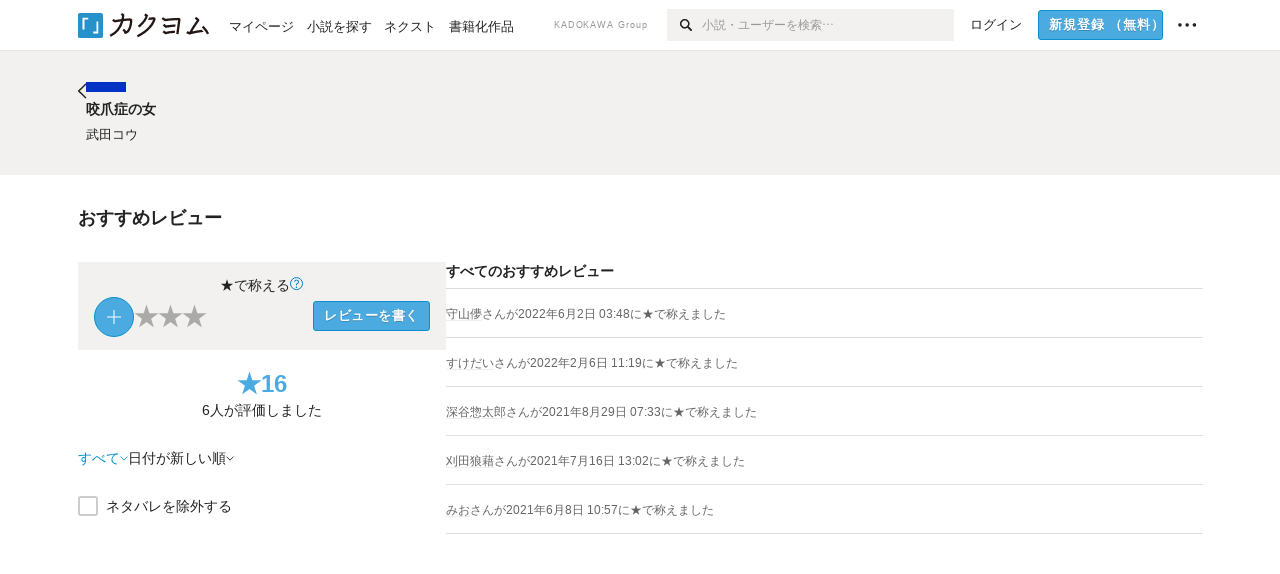

--- FILE ---
content_type: text/css
request_url: https://kakuyomu.jp/_next/static/css/54682ab967aa0a28.css
body_size: 6278
content:
.Logo_kakuyomuLogo__o0o0_.Logo_small__KKw9y{height:16px;width:83px}.Logo_size__z8u4P{width:auto;height:1em}.NavigationIcons_compactLine1Icon__ryHYk{width:16px;height:16px}.NavigationIcons_compactLine2Icon__2VKsl,.NavigationIcons_compactSubNavigationIcon__C0HxL{width:20px;height:20px}.NavigationIcons_nextIcon__t7UMl{width:auto;height:20px}.GlobalSidebar_modalContent__XOWOg{position:absolute;right:0;height:100%;transform:translateX(100%);transition:transform .3s var(--easeOutQuint);outline:none}.GlobalSidebar_modalContentAfterOpen__stiAV{transform:none}.GlobalSidebar_modalOverlay__zMOfe{position:fixed;top:0;left:0;right:0;bottom:0;z-index:var(--zIndex-5000);background-color:rgba(0,0,0,0);transition:background-color .3s var(--easeOutQuint)}.GlobalSidebar_modalOverlayAfterOpen__nn3tl{background-color:rgba(0,0,0,.5)}.GlobalSidebar_globalSidebarInner__cxIpm{background:var(--background-white);height:100%;box-shadow:calc(var(--margin-4l)*-1) 0 var(--margin-7l) rgba(0,0,0,.1);overflow-y:auto;width:250px;width:calc(250px + constant(safe-area-inset-right));width:calc(250px + env(safe-area-inset-right));padding:0 0 var(--margin-7l);padding-bottom:calc(var(--margin-7l) + env(safe-area-inset-bottom))}.GlobalSidebar_globalSidebarUserInfo__c9gUs{padding:0 calc(var(--margin-1s) + var(--margin-5s));padding-right:calc(var(--margin-1s) + var(--margin-5s) + env(safe-area-inset-right))}.GlobalSidebar_globalSidebarUserName__WQ0GL{position:relative;padding:calc(var(--margin-1s) + var(--margin-5s)) 0}.GlobalSidebar_globalSidebarUserName__WQ0GL .GlobalSidebar_header__iRqLI{display:flex;align-items:center;justify-content:space-between;font-weight:400;line-height:var(--lineHeight-3s);margin:0}#template-root.isCompact .GlobalSidebar_globalSidebarUserName__WQ0GL .GlobalSidebar_header__iRqLI{font-size:var(--fontSize-1l)}#template-root.isRegular .GlobalSidebar_globalSidebarUserName__WQ0GL .GlobalSidebar_header__iRqLI{font-size:var(--fontSize-3l)}.GlobalSidebar_globalSidebarUserName__WQ0GL .GlobalSidebar_names__vDR6z{flex:1 1;min-width:0;display:block}.GlobalSidebar_globalSidebarUserName__WQ0GL .GlobalSidebar_names__vDR6z>span{display:block}.GlobalSidebar_globalSidebarUserName__WQ0GL .GlobalSidebar_activityName__vrd9G{margin:0 0 var(--margin-5s)}.GlobalSidebar_globalSidebarUserName__WQ0GL .GlobalSidebar_screenName__rRtm_{font-size:var(--fontSize-m);color:var(--color-darkGray)}.GlobalSidebar_globalSidebarUserName__WQ0GL .GlobalSidebar_iconNext__PaNTt{height:17px;width:auto;color:var(--borderColor-gray);margin-left:var(--margin-m)}.GlobalSidebar_globalSidebarUserName__WQ0GL .GlobalSidebar_iconNext__PaNTt path{fill:currentColor}.GlobalSidebar_globalSidebarMyLink__L80o8{display:flex;margin:0 0 var(--margin-1s)}.GlobalSidebar_globalSidebarMyLink__L80o8>a{display:inline-block;text-align:center;width:100%;height:37px;line-height:37px;color:var(--color-black);background:var(--background-softGray);border:1px solid var(--borderColor-softGray);border-radius:var(--borderRadius-m);letter-spacing:.5px;white-space:nowrap;-webkit-user-select:none;-moz-user-select:none;user-select:none}.GlobalSidebar_globalSidebarMyLink__L80o8>a>span{display:inline-block;transform:translateY(2px);margin:0 var(--margin-4s) 0 0;color:currentColor}.GlobalSidebar_globalSidebarMyLink__L80o8>a+a{margin-left:calc(var(--margin-4s) + var(--margin-5s))}.GlobalSidebar_globalSidebarMySummary__8vI52{border:1px solid var(--borderColor-default)}.GlobalSidebar_globalSidebarMySummary__8vI52 .GlobalSidebar_header__iRqLI{line-height:var(--lineHeight-2s);background:var(--background-beige);border-bottom:1px solid var(--borderColor-default);padding:var(--margin-4s) var(--margin-1s)}.GlobalSidebar_globalSidebarMySummary__8vI52>ul{display:flex;justify-content:space-between;padding:var(--margin-1s)}.GlobalSidebar_globalSidebarMySummary__8vI52>ul>li{line-height:var(--lineHeight-3s);flex:1 1}.GlobalSidebar_globalSidebarMySummary__8vI52>ul>li:first-child{flex:2 1}.GlobalSidebar_globalSidebarMySummary__8vI52>ul>li+li{margin-left:calc(var(--margin-1s)/2)}.GlobalSidebar_globalSidebarMySummary__8vI52 .GlobalSidebar_label___QVoq{display:block;font-size:var(--fontSize-3s);color:var(--color-darkGray);white-space:nowrap}.GlobalSidebar_globalSidebarMySummary__8vI52 .GlobalSidebar_count__vzr4D{display:block}#template-root.isCompact .GlobalSidebar_globalSidebarMySummary__8vI52 .GlobalSidebar_count__vzr4D{font-size:var(--fontSize-1l)}#template-root.isRegular .GlobalSidebar_globalSidebarMySummary__8vI52 .GlobalSidebar_count__vzr4D{font-size:var(--fontSize-3l)}.GlobalSidebar_globalSidebarMySummary__8vI52 .GlobalSidebar_count__vzr4D.GlobalSidebar_countZero__e2Owo{color:var(--borderColor-softGray);padding:0 0 0 1px}.GlobalSidebar_globalSidebarUserPageLinks__9raBL{border-top:1px solid var(--borderColor-default);margin:calc(var(--margin-1s) + var(--margin-5s)) 0 0}.GlobalSidebar_globalSidebarUserPageLinkList__y1sui{margin:0 0 0 calc(var(--margin-1s) + var(--margin-5s))}.GlobalSidebar_globalSidebarUserPageLinkList__y1sui>li{line-height:var(--lineHeight-3s);border-bottom:1px solid var(--borderColor-default)}.GlobalSidebar_globalSidebarUserPageLinkList__y1sui .GlobalSidebar_listItem__1KZYW{display:block;padding:calc(var(--margin-1s) + var(--margin-5s)) calc(var(--margin-1s) + var(--margin-5s)) calc(var(--margin-1s) + var(--margin-5s)) 0;padding-right:env(safe-area-inset-right)}.GlobalSidebar_globalSidebarAccountLinks__iOnJR{padding:0 calc(var(--margin-1s) + var(--margin-5s))}.GlobalSidebar_globalSidebarAccountLinks__iOnJR .GlobalSidebar_lists__Ntaxr>li:first-child .GlobalSidebar_link__KpYdN{padding-bottom:calc(var(--margin-4s) + var(--margin-5s))}.GlobalSidebar_globalSidebarAccountLinks__iOnJR .GlobalSidebar_link__KpYdN,.GlobalSidebar_logoutButton__k9Er1{display:block;width:100%;padding:calc(var(--margin-1s) + var(--margin-5s)) calc(var(--margin-1s) + var(--margin-5s)) calc(var(--margin-1s) + var(--margin-5s)) 0;padding-right:env(safe-area-inset-right)}.GlobalSidebar_logoutButton__k9Er1{text-align:left;color:var(--color-black)}.GlobalSidebar_logoutButton__k9Er1>span{display:inline-block;margin:0 var(--margin-4s) 0 0;vertical-align:top}.ConstrainWidthLayout_constrainWidthLayout__h5f9f{margin:0 auto}.ConstrainWidthLayout_constrainWidthLayout__h5f9f.ConstrainWidthLayout_isCompact__bmJVH{max-width:640px}.ConstrainWidthLayout_constrainWidthLayout__h5f9f.ConstrainWidthLayout_isRegular__oUKa9:not(.ConstrainWidthLayout_noDefaultPaddings__aWoPA){padding:0 var(--xslate-margin-large)}.ConstrainWidthLayout_constrainWidthLayout__h5f9f.ConstrainWidthLayout_isRegular__oUKa9.ConstrainWidthLayout_fluidWidth__AmZWJ{max-width:1185px;min-width:1000px;width:100%}.ConstrainWidthLayout_constrainWidthLayout__h5f9f.ConstrainWidthLayout_isRegular__oUKa9.ConstrainWidthLayout_fixedWidth__mR65l{width:1185px}.ConstrainWidthLayout_constrainWidthLayout__h5f9f.ConstrainWidthLayout_fixedGlobalFooter__MDpyr{flex:1 1;display:flex;flex-direction:column}.ConstrainWidthLayout_constrainWidthLayout__h5f9f.ConstrainWidthLayout_workspace__WkIzn.ConstrainWidthLayout_isCompact__bmJVH{max-width:800px}.ConstrainWidthLayout_constrainWidthLayout__h5f9f.ConstrainWidthLayout_workspace__WkIzn.ConstrainWidthLayout_isRegular__oUKa9{max-width:1400px;min-width:640px}.ConstrainWidthLayout_constrainWidthLayout__h5f9f.ConstrainWidthLayout_workspace__WkIzn.ConstrainWidthLayout_isRegular__oUKa9:not(.ConstrainWidthLayout_noDefaultPaddings__aWoPA){padding:0 calc(var(--margin-4l) + var(--margin-5s)) var(--margin-4l)}.CompactGlobalHeaderAccountItem_account__G4c05>button{display:flex;align-items:center;padding:0 var(--margin-2s);height:var(--height-compact-globalHeaderLine1);line-height:var(--height-compact-globalHeaderLine1);font-size:var(--fontSize-2s)}.CompactGlobalHeaderAccountItem_account__G4c05>button>svg{margin:0 0 0 var(--margin-4s)}@media screen and (min-width:800px){.CompactGlobalHeaderAccountItem_account__G4c05.CompactGlobalHeaderAccountItem_workspace__2KPxH>button{height:var(--height-touchTarget);line-height:var(--height-touchTarget)}}.CompactGlobalHeaderNavigationLinkItem_compactGlobalHeaderNavigationLinkItem__dqD7F{width:20%;text-align:center}.CompactGlobalHeaderNavigationLinkItem_compactGlobalHeaderNavigationLinkItem__dqD7F>a{display:block}.CompactGlobalHeaderNavigationLinkItem_compactGlobalHeaderNavigationLinkItem__dqD7F .CompactGlobalHeaderNavigationLinkItem_title__aqqes{display:block;font-size:var(--fontSize-3s);color:var(--color-darkGray)}.CompactGlobalHeaderNavigationLinkItem_compactGlobalHeaderNavigationLinkItem__dqD7F svg{vertical-align:bottom}.CompactGlobalHeaderNavigationLinkItem_compactGlobalHeaderNavigationLinkItem__dqD7F.CompactGlobalHeaderNavigationLinkItem_active__y7vX2 .CompactGlobalHeaderNavigationLinkItem_title__aqqes{color:var(--color-darkBlue)}@media screen and (min-width:800px){.CompactGlobalHeaderNavigationLinkItem_compactGlobalHeaderNavigationLinkItem__dqD7F.CompactGlobalHeaderNavigationLinkItem_workspace__ilsY0{width:auto}.CompactGlobalHeaderNavigationLinkItem_compactGlobalHeaderNavigationLinkItem__dqD7F.CompactGlobalHeaderNavigationLinkItem_workspace__ilsY0>a{display:flex;align-items:center;height:var(--height-touchTarget);padding:0 calc(var(--margin-1s) + var(--margin-5s));pointer-events:auto}.CompactGlobalHeaderNavigationLinkItem_compactGlobalHeaderNavigationLinkItem__dqD7F.CompactGlobalHeaderNavigationLinkItem_workspace__ilsY0 .CompactGlobalHeaderNavigationLinkItem_title__aqqes{transform:translateY(1px)}.CompactGlobalHeaderNavigationLinkItem_compactGlobalHeaderNavigationLinkItem__dqD7F.CompactGlobalHeaderNavigationLinkItem_workspace__ilsY0 svg{vertical-align:baseline;margin:0 calc(var(--margin-4s) + var(--margin-5s)) 0 0}}.NotificationItem_item__k_Ddp{display:flex;align-items:stretch;position:relative}.NotificationItem_item__k_Ddp+.NotificationItem_item__k_Ddp:before{content:"";position:absolute;top:0;left:calc(var(--notificationIconWidth) + var(--margin-2s));width:calc(100% - (var(--notificationIconWidth) + var(--margin-2s)));height:0;border-top:1px solid var(--borderColor-default)}.NotificationItem_item__k_Ddp>a:first-child{flex:1 1;min-width:0}.NotificationItem_item__k_Ddp.NotificationItem_isUnread__2_z1x a{background:var(--background-unread)}.NotificationItem_item__k_Ddp:focus-visible a{background:var(--background-selected)}@media(hover){.NotificationItem_item__k_Ddp:hover a{background:var(--background-selected)}}#template-root.isCompact .NotificationItem_item__k_Ddp:last-child:after{content:"";position:absolute;bottom:0;left:calc(var(--notificationIconWidth) + var(--margin-2s));width:calc(100% - (var(--notificationIconWidth) + var(--margin-2s)));border-top:1px solid var(--borderColor-default)}.NotificationItem_itemMain__oj4Or{flex:1 1;min-width:0;display:flex;color:var(--color-black);padding:calc(var(--margin-1s) + var(--margin-5s)) 0;line-height:var(--lineHeight-1s)}.NotificationItem_itemIcon__dQ_Ha{width:var(--notificationIconWidth);text-align:right}.NotificationItem_itemIconImage__MyLyG{max-width:24px}.NotificationItem_itemContent__4zOfB{flex:1 1;min-width:0;padding:0 var(--margin-m) 0 0;margin:0 0 0 var(--margin-2s)}.NotificationItem_itemMeta__9CKbz{display:flex;color:var(--color-darkGray);font-size:var(--fontSize-3s)}.NotificationItem_itemMeta__9CKbz>span{min-width:0}.NotificationItem_itemMeta__9CKbz>span:not(:first-child){margin:0 0 0 var(--margin-2s)}.NotificationItem_noticeLabel__8ar1P{flex:0 0 auto;font-weight:700}.NotificationItem_sender___NDqp{flex:0 1 auto;text-overflow:ellipsis;white-space:nowrap;overflow:hidden}.NotificationItem_occurredAt__jER_U{flex:0 0 auto}.NotificationItem_itemBody__ofvCS,.NotificationItem_itemSubtitle__Zh8xz,.NotificationItem_itemTitle__CmuD_{margin:var(--margin-4s) 0 0}.NotificationItem_itemTitle__CmuD_{font-weight:700;font-size:var(--fontSize-m);display:inline-block}.NotificationItem_itemSubtitle__Zh8xz{font-size:var(--fontSize-3s);color:var(--color-darkGray)}.NotificationItem_itemBody__ofvCS{font-size:var(--fontSize-1s)}.NotificationItem_itemDetails__Ptfhr{display:flex;align-items:center;padding:0 var(--margin-m) 0 0;height:100%}.NotificationItem_itemDetails__Ptfhr:focus-visible>span{background:var(--background-richBlack);color:var(--color-white);font-weight:700}@media(hover){.NotificationItem_itemDetails__Ptfhr:hover>span{background:var(--background-richBlack);color:var(--color-white);font-weight:700}}.NotificationItem_itemDetails__Ptfhr>span{font-size:var(--fontSize-2s);color:var(--color-black);line-height:1;background:var(--background-softGray);padding:var(--margin-4s) var(--margin-2s)}.HeaderLayout_headerLayout__KFqSJ{width:100%;z-index:var(--zIndex-100);background:var(--background-white)}.HeaderLayout_inner__P9VSV{width:100%;display:flex;justify-content:space-between;align-items:center;height:var(--height-touchTarget);line-height:var(--height-touchTarget);margin:0 auto}.HeaderLayout_isBorder__3NTtE{box-shadow:0 1px 0 var(--rgba-black-01)}.HeaderLayout_isNotBorder__8kJkP{box-shadow:none}.HeaderLayout_isFixed__ljpS9{position:fixed;top:0;left:0}.HeaderLayout_isNotFixed__5lv7D{position:static}.HeaderContent_center__OpKNJ{flex:1 1;min-width:0;text-align:center;transform:translateY(1px)}.HeaderContent_centerTrailing__2Mxpk{white-space:nowrap}.HeaderContent_left__xh_ld,.HeaderContent_right__n_Cx2{width:44px}.HeaderContent_left__xh_ld>*,.HeaderContent_right__n_Cx2>*{width:100%;height:44px;display:flex;align-items:center}.HeaderContent_left__xh_ld>*{padding:0 0 0 var(--margin-m);text-align:left}.HeaderContent_right__n_Cx2{text-align:right}.HeaderContent_right__n_Cx2>*{padding:0 var(--margin-m) 0 0;display:flex;align-items:center;justify-content:flex-end}@keyframes Loading_spin__oYmvM{0%{transform:rotate(0deg)}to{transform:rotate(1turn)}}@keyframes Loading_spin-left__YsYW_{0%,25%{transform:rotate(0deg)}50%,75%{transform:rotate(180deg)}to{transform:rotate(1turn)}}@keyframes Loading_spin-right__jN6hU{0%{transform:rotate(0deg)}25%,50%{transform:rotate(180deg)}75%,to{transform:rotate(1turn)}}.Loading_loading-2l___wmvg{animation:Loading_spin__oYmvM 1.25s linear infinite;width:20px;height:20px;position:relative;display:inline-block}.Loading_loading-2l___wmvg:before{content:"";display:block;background:var(--background-white);width:16px;height:16px;position:absolute;border-radius:50%;top:2px;left:2px;z-index:var(--zIndex-1)}.Loading_loading-2l___wmvg .Loading_loadingHalf__VXbkk{width:10px;height:20px;float:left;position:relative;overflow:hidden}.Loading_loading-2l___wmvg .Loading_loadingHalf__VXbkk.Loading_loadingLeft__u81Wn>span{animation:Loading_spin-left__YsYW_ 2.75s cubic-bezier(.25,.46,.45,.94) infinite;transform-origin:center right;border-left:10px solid var(--background-blue);border-radius:10px 0 0 10px;left:0}.Loading_loading-2l___wmvg .Loading_loadingHalf__VXbkk.Loading_loadingRight__l8K9k>span{animation:Loading_spin-right__jN6hU 2.75s cubic-bezier(.55,.085,.68,.53) infinite;transform-origin:center left;border-right:10px solid var(--background-blue);border-radius:0 10px 10px 0;right:0}.Loading_loading-2l___wmvg .Loading_loadingHalf__VXbkk>span{display:block;position:absolute;top:0;width:10px;height:20px}.Loading_loading-m__KXUWC{animation:Loading_spin__oYmvM 1.25s linear infinite;width:14px;height:14px;position:relative;display:inline-block}.Loading_loading-m__KXUWC:before{content:"";display:block;background:var(--background-white);width:11.2px;height:11.2px;position:absolute;border-radius:50%;top:1.4px;left:1.4px;z-index:var(--zIndex-1)}.Loading_loading-m__KXUWC .Loading_loadingHalf__VXbkk{width:7px;height:14px;float:left;position:relative;overflow:hidden}.Loading_loading-m__KXUWC .Loading_loadingHalf__VXbkk.Loading_loadingLeft__u81Wn>span{animation:Loading_spin-left__YsYW_ 2.75s cubic-bezier(.25,.46,.45,.94) infinite;transform-origin:center right;border-left:7px solid var(--background-blue);border-radius:7px 0 0 7px;left:0}.Loading_loading-m__KXUWC .Loading_loadingHalf__VXbkk.Loading_loadingRight__l8K9k>span{animation:Loading_spin-right__jN6hU 2.75s cubic-bezier(.55,.085,.68,.53) infinite;transform-origin:center left;border-right:7px solid var(--background-blue);border-radius:0 7px 7px 0;right:0}.Loading_loading-m__KXUWC .Loading_loadingHalf__VXbkk>span{display:block;position:absolute;top:0;width:7px;height:14px}.Popup_modalContent__Sr1BN{position:absolute;outline:none}.Popup_modalOverlay__i7NT2{position:fixed;top:0;left:0;right:0;bottom:0;z-index:var(--zIndex-5000)}.Popup_popupContent__OPl0L{background:var(--background-white);border:1px solid var(--rgba-black-03);box-shadow:0 1px 1px var(--rgba-black-01)}.NotificationPanel_compactNotificationPanel__UUfZ2{width:100%;height:100vh;background:var(--background-white);z-index:var(--zIndex-100)}.NotificationPanel_compactNotificationPanel__UUfZ2 .NotificationPanel_closeButton__duxO7{font-size:var(--fontSize-2s)}.NotificationPanel_compactNotificationPanel__UUfZ2 .NotificationPanel_body__hX3dy{max-height:calc(100vh - var(--height-touchTarget));padding:0 0 88px;overflow-y:auto;overflow-x:hidden}.NotificationPanel_regularNotificationPanel__zBTwp{width:350px;height:auto;background:var(--background-white);z-index:var(--zIndex-100)}.NotificationPanel_regularNotificationPanel__zBTwp .NotificationPanel_header__9o9Nb{position:relative;display:flex;justify-content:space-between;align-items:center;font-size:var(--fontSize-2s);box-shadow:0 1px 0 var(--rgba-black-01);padding:0 0 0 var(--margin-2s);z-index:var(--zIndex-1)}.NotificationPanel_regularNotificationPanel__zBTwp .NotificationPanel_title__Em4x_{font-weight:700;display:inline-block}.NotificationPanel_regularNotificationPanel__zBTwp .NotificationPanel_settingLink__EOY0U{padding:var(--margin-4s) var(--margin-2s)}.NotificationPanel_regularNotificationPanel__zBTwp .NotificationPanel_body__hX3dy{max-height:calc(75vh - var(--height-globalHeader));max-width:640px;overflow-y:auto;overflow-x:hidden}.NotificationPanel_compactNotificationPanelTriggerButton__uv_cK{display:block;height:var(--height-compact-globalHeaderLine1);line-height:var(--height-compact-globalHeaderLine1);font-size:var(--fontSize-2s);padding:0 calc(var(--margin-1s)*2)}@media screen and (min-width:800px){.NotificationPanel_compactNotificationPanelTriggerButton__uv_cK.NotificationPanel_workspace__VADKW{height:var(--height-touchTarget);line-height:var(--height-touchTarget)}}@media screen and (max-width:580px){.NotificationPanel_compactNotificationPanelTriggerButton__uv_cK.NotificationPanel_workspace__VADKW{padding:0 var(--margin-1s)}}.NotificationPanel_compactModalContent__Rw_Dk{position:absolute;width:100%;height:100vh;outline:none}.NotificationPanel_compactModalOverlay__GJYz7{position:fixed;inset:0;z-index:var(--zIndex-5000)}.NotificationPanel_emptyMessage__eGMVU,.NotificationPanel_loading__DVmie{text-align:center;height:50px}.NotificationPanel_loading__DVmie{padding:var(--margin-m) 0 0}.NotificationPanel_emptyMessage__eGMVU{font-size:var(--fontSize-2s);color:var(--color-darkGray);line-height:50px}.VerticalScrollBox_box__Z6w_r{overflow-x:hidden;overflow-y:auto}.VerticalScrollBox_box__Z6w_r::-webkit-scrollbar{width:15px}.VerticalScrollBox_box__Z6w_r::-webkit-scrollbar-track{border-right:5px solid var(--borderColor-white);background:var(--background-white)}.VerticalScrollBox_box__Z6w_r::-webkit-scrollbar-track:hover{border-right-color:var(--borderColor-lightBeige)}.VerticalScrollBox_box__Z6w_r::-webkit-scrollbar-thumb{border-right:5px solid var(--borderColor-default);-webkit-transition:border .3s linear;transition:border .3s linear}.VerticalScrollBox_box__Z6w_r::-webkit-scrollbar-thumb:hover{border-right-color:var(--borderColor-softGray)}.CompactGlobalHeaderNotificationItem_notification__tqEGu{padding:0 var(--margin-2s)}.CompactGlobalHeaderNotificationItem_notification__tqEGu svg{vertical-align:middle}@font-face{font-family:dcsymbols;src:url(/font/dcsymbols-regular.woff) format("woff"),url(/font/dcsymbols-regular.otf) format("opentype");unicode-range:u+2014,u+2015,u+2026}.Typography_fontSize-1s__9qDLP{font-size:var(--fontSize-1s)}.Typography_fontSize-2s__NPM4C{font-size:var(--fontSize-2s)}.Typography_fontSize-3s__4P4VI{font-size:var(--fontSize-3s)}.Typography_fontSize-m__mskXq{font-size:var(--fontSize-m)}.Typography_fontSize-1l__hDZ2W{font-size:var(--fontSize-1l)}.Typography_fontSize-2l__IWOgQ{font-size:var(--fontSize-2l)}.Typography_fontSize-3l__zYLOs{font-size:var(--fontSize-3l)}.Typography_fontSize-4l__fKuTP{font-size:var(--fontSize-4l)}.Typography_fontStyle-italic__7qAf2{font-style:italic}.Typography_fontWeight-normal__jwzPj{font-weight:400}.Typography_fontWeight-bold__jDh15{font-weight:700}.Typography_color-black__PflU3{color:var(--color-black)}a:focus-visible:not(:disabled) .Typography_hoverColor-black__C2Upm,button:focus-visible:not(:disabled) .Typography_hoverColor-black__C2Upm{color:var(--color-black)}@media(hover){a:hover:not(:disabled) .Typography_hoverColor-black__C2Upm,button:hover:not(:disabled) .Typography_hoverColor-black__C2Upm{color:var(--color-black)}}button:disabled .Typography_disabledColor-black__zXMRr{color:var(--color-black)}.Typography_color-gray__ObCRz{color:var(--color-darkGray)}a:focus-visible:not(:disabled) .Typography_hoverColor-gray__goe38,button:focus-visible:not(:disabled) .Typography_hoverColor-gray__goe38{color:var(--color-darkGray)}@media(hover){a:hover:not(:disabled) .Typography_hoverColor-gray__goe38,button:hover:not(:disabled) .Typography_hoverColor-gray__goe38{color:var(--color-darkGray)}}button:disabled .Typography_disabledColor-gray__fj9eA{color:var(--color-darkGray)}.Typography_color-mediumGray__plejA{color:var(--color-mediumGray)}a:focus-visible:not(:disabled) .Typography_hoverColor-mediumGray__7o8um,button:focus-visible:not(:disabled) .Typography_hoverColor-mediumGray__7o8um{color:var(--color-mediumGray)}@media(hover){a:hover:not(:disabled) .Typography_hoverColor-mediumGray__7o8um,button:hover:not(:disabled) .Typography_hoverColor-mediumGray__7o8um{color:var(--color-mediumGray)}}button:disabled .Typography_disabledColor-mediumGray__ul7Y6{color:var(--color-mediumGray)}.Typography_color-lightGray__D4PXo{color:var(--color-lightGray)}a:focus-visible:not(:disabled) .Typography_hoverColor-lightGray__qZIpc,button:focus-visible:not(:disabled) .Typography_hoverColor-lightGray__qZIpc{color:var(--color-lightGray)}@media(hover){a:hover:not(:disabled) .Typography_hoverColor-lightGray__qZIpc,button:hover:not(:disabled) .Typography_hoverColor-lightGray__qZIpc{color:var(--color-lightGray)}}button:disabled .Typography_disabledColor-lightGray__Mmt4F{color:var(--color-lightGray)}.Typography_color-paleGray__N4Wx1{color:var(--color-paleGray)}a:focus-visible:not(:disabled) .Typography_hoverColor-paleGray__uezYH,button:focus-visible:not(:disabled) .Typography_hoverColor-paleGray__uezYH{color:var(--color-paleGray)}@media(hover){a:hover:not(:disabled) .Typography_hoverColor-paleGray__uezYH,button:hover:not(:disabled) .Typography_hoverColor-paleGray__uezYH{color:var(--color-paleGray)}}button:disabled .Typography_disabledColor-paleGray__UC9Q_{color:var(--color-paleGray)}.Typography_color-lightBlue__KDVNE{color:var(--color-blue)}a:focus-visible:not(:disabled) .Typography_hoverColor-lightBlue__l2giu,button:focus-visible:not(:disabled) .Typography_hoverColor-lightBlue__l2giu{color:var(--color-blue)}@media(hover){a:hover:not(:disabled) .Typography_hoverColor-lightBlue__l2giu,button:hover:not(:disabled) .Typography_hoverColor-lightBlue__l2giu{color:var(--color-blue)}}button:disabled .Typography_disabledColor-lightBlue__aZ19Y{color:var(--color-blue)}.Typography_color-blue__dMSU4{color:var(--color-darkBlue)}a:focus-visible:not(:disabled) .Typography_hoverColor-blue___XXGa,button:focus-visible:not(:disabled) .Typography_hoverColor-blue___XXGa{color:var(--color-darkBlue)}@media(hover){a:hover:not(:disabled) .Typography_hoverColor-blue___XXGa,button:hover:not(:disabled) .Typography_hoverColor-blue___XXGa{color:var(--color-darkBlue)}}button:disabled .Typography_disabledColor-blue__eMtfa{color:var(--color-darkBlue)}.Typography_color-paleBlue__BknDZ{color:var(--color-paleBlue)}a:focus-visible:not(:disabled) .Typography_hoverColor-paleBlue__Le234,button:focus-visible:not(:disabled) .Typography_hoverColor-paleBlue__Le234{color:var(--color-paleBlue)}@media(hover){a:hover:not(:disabled) .Typography_hoverColor-paleBlue__Le234,button:hover:not(:disabled) .Typography_hoverColor-paleBlue__Le234{color:var(--color-paleBlue)}}button:disabled .Typography_disabledColor-paleBlue__DgBUO{color:var(--color-paleBlue)}.Typography_color-red__3DQIR{color:var(--color-red)}a:focus-visible:not(:disabled) .Typography_hoverColor-red__52rLx,button:focus-visible:not(:disabled) .Typography_hoverColor-red__52rLx{color:var(--color-red)}@media(hover){a:hover:not(:disabled) .Typography_hoverColor-red__52rLx,button:hover:not(:disabled) .Typography_hoverColor-red__52rLx{color:var(--color-red)}}button:disabled .Typography_disabledColor-red__g5xu4{color:var(--color-red)}.Typography_color-yellow__fRG6U{color:var(--color-darkYellow)}a:focus-visible:not(:disabled) .Typography_hoverColor-yellow__6sWvj,button:focus-visible:not(:disabled) .Typography_hoverColor-yellow__6sWvj{color:var(--color-darkYellow)}@media(hover){a:hover:not(:disabled) .Typography_hoverColor-yellow__6sWvj,button:hover:not(:disabled) .Typography_hoverColor-yellow__6sWvj{color:var(--color-darkYellow)}}button:disabled .Typography_disabledColor-yellow__f_i9g{color:var(--color-darkYellow)}.Typography_color-white__SlLTp{color:var(--color-white)}a:focus-visible:not(:disabled) .Typography_hoverColor-white__P7Esq,button:focus-visible:not(:disabled) .Typography_hoverColor-white__P7Esq{color:var(--color-white)}@media(hover){a:hover:not(:disabled) .Typography_hoverColor-white__P7Esq,button:hover:not(:disabled) .Typography_hoverColor-white__P7Esq{color:var(--color-white)}}button:disabled .Typography_disabledColor-white__z2DM5{color:var(--color-white)}a:focus-visible:not(:disabled) .Typography_hoverUnderline__HyyuO,button:focus-visible:not(:disabled) .Typography_hoverUnderline__HyyuO{text-decoration:underline}@media(hover){a:hover:not(:disabled) .Typography_hoverUnderline__HyyuO,button:hover:not(:disabled) .Typography_hoverUnderline__HyyuO{text-decoration:underline}}.Typography_hoverUnderline__HyyuO.Typography_vertical__qYlzz,.Typography_vertical__qYlzz>.Typography_hoverUnderline__HyyuO{text-underline-offset:calc(-100% - 3px)}.Typography_horizontal__wSbFF>.Typography_hoverUnderline__HyyuO,.Typography_hoverUnderline__HyyuO.Typography_horizontal__wSbFF{text-underline-offset:auto}.Typography_lineHeight-1s__3iKaG{line-height:var(--lineHeight-1s)}.Typography_lineHeight-2s___BtqG{line-height:var(--lineHeight-2s)}.Typography_lineHeight-3s__OOxkK{line-height:var(--lineHeight-3s)}.Typography_lineHeight-m__jBbHh{line-height:var(--lineHeight-m)}.Typography_lineHeight-1l__hjYqP{line-height:var(--lineHeight-1l)}.Typography_lineHeight-unit__1hryM{line-height:var(--lineHeight-unit)}.Typography_fontFamily-sans__E4Zs2{font-family:dcsymbols,Helvetica Neue,Helvetica,Arial,ヒラギノ角ゴ Pr6N,Hiragino Kaku Gothic Pr6N,ヒラギノ角ゴ ProN,Hiragino Kaku Gothic ProN,ヒラギノ角ゴ StdN,Hiragino Kaku Gothic StdN,Segoe UI,Verdana,メイリオ,Meiryo,sans-serif}.Typography_fontFamily-serif__jHIlU{font-family:dcsymbols,游明朝,YuMincho,ヒラギノ明朝 Pr6N,Hiragino Mincho Pr6N,ヒラギノ明朝 ProN,Hiragino Mincho ProN,ヒラギノ明朝 StdN,Hiragino Mincho StdN,HiraMinProN-W3,serif}.Typography_letterSpacing-1s__axuFp{letter-spacing:var(--letterSpacing-1s)}.Typography_letterSpacing-m__4Zmhv{letter-spacing:var(--letterSpacing-m)}.Typography_align-left__aPbx_{text-align:left}.Typography_align-center__RfNLI{text-align:center}.Typography_align-right__qFxqV{text-align:right}.Typography_direction-vertical__9O10D{writing-mode:vertical-rl}.Typography_direction-horizontal___wygW{writing-mode:horizontal-tb}.CompactGlobalHeaderSubNavigation_modalContent__LzMhX{position:fixed;top:var(--height-compact-globalHeader);width:100%;outline:none}@media screen and (min-width:800px){.CompactGlobalHeaderSubNavigation_modalContent__LzMhX.CompactGlobalHeaderSubNavigation_workspace__Khso_{top:var(--height-touchTarget)}}.CompactGlobalHeaderSubNavigation_modalOverlay__q7dx4{position:fixed;top:0;left:0;right:0;bottom:0;z-index:var(--zIndex-5000)}.CompactGlobalHeaderSubNavigation_violationReport__x0b0a{text-align:center}.CompactGlobalHeaderSubNavigation_violationReport__x0b0a>a{padding:var(--margin-1s) 0;display:block}.CompactGlobalHeaderSubNavigation_view__q7aGz{position:relative}.CompactGlobalHeaderSubNavigation_view__q7aGz:after{content:"";display:block;width:20%;height:0;border-top:1px solid var(--background-beige);position:absolute;top:-1px;right:0;z-index:10}@media screen and (min-width:800px){.CompactGlobalHeaderSubNavigation_view__q7aGz.CompactGlobalHeaderSubNavigation_workspace__Khso_:after{width:80px;right:160px}}.CompactGlobalHeaderSubNavigation_subNavigation__pzAJX{background:var(--background-beige);border-top:1px solid var(--borderColor-default);border-bottom:1px solid var(--borderColor-darkGray)}.CompactGlobalHeaderSubNavigation_triggerButton__H6dW4{display:block;text-align:center;line-height:var(--lineHeight-m);height:100%;width:100%}@media screen and (min-width:800px){.CompactGlobalHeaderSubNavigation_triggerButton__H6dW4.CompactGlobalHeaderSubNavigation_workspace__Khso_{padding:0;pointer-events:auto}}.HoverPopup_modalContent__pppmY{position:absolute;pointer-events:auto;outline:none}.HoverPopup_modalOverlay__VqUZe{position:fixed;inset:0;z-index:var(--zIndex-5000);pointer-events:none}.HoverPopup_popupContent__NcoUb{background:var(--background-white);border:1px solid var(--rgba-black-03);box-shadow:0 1px 1px var(--rgba-black-01)}.Menu_menu__Ph60d.Menu_normal___6vWG{font-size:var(--fontSize-m)}.Menu_menu__Ph60d.Menu_small__a5H4T{font-size:var(--fontSize-1s)}.Menu_menuLink___xu3K{line-height:1}.Menu_menuLink___xu3K:first-child .Menu_menuLinkInner__2weUm{padding-top:var(--margin-m)}.Menu_menuLink___xu3K:last-child .Menu_menuLinkInner__2weUm{padding-bottom:var(--margin-m)}.Menu_menuLink___xu3K.Menu_border__nIFlb+li .Menu_menuLinkInner__2weUm{padding-top:var(--margin-1s)}.Menu_menuLink___xu3K.Menu_border__nIFlb .Menu_menuLinkInner__2weUm{border-bottom:1px solid var(--borderColor-gray);padding-bottom:var(--margin-1s)}.Menu_menuLink___xu3K .Menu_menuLinkInner__2weUm{display:block;white-space:nowrap;padding:var(--margin-2s) var(--margin-1s);text-align:left}.Menu_menuLink___xu3K .Menu_menuLinkInner__2weUm.Menu_toggle__OYIgN{padding-right:var(--margin-m)}.Menu_menuLink___xu3K.Menu_isCompact__OORFO:first-child .Menu_menuLinkInner__2weUm{padding-top:var(--margin-m)}.Menu_menuLink___xu3K.Menu_isCompact__OORFO:last-child .Menu_menuLinkInner__2weUm{padding-bottom:var(--margin-m)}.Menu_menuLink___xu3K.Menu_isCompact__OORFO.Menu_border__nIFlb+li .Menu_menuLinkInner__2weUm{padding-top:var(--margin-m)}.Menu_menuLink___xu3K.Menu_isCompact__OORFO.Menu_border__nIFlb .Menu_menuLinkInner__2weUm{padding-bottom:var(--margin-m)}.Menu_menuLink___xu3K.Menu_isCompact__OORFO .Menu_menuLinkInner__2weUm{padding:var(--margin-1s) var(--margin-m)}.Menu_IconInvisible__5QJcf{width:1em;height:1em}.WeakText_weakText__k2on6{color:var(--color-darkGray);line-height:var(--lineHeight-1s)}.WeakText_weakText__k2on6.WeakText_regular__X06bc{font-size:var(--fontSize-1s)}.WeakText_weakText__k2on6.WeakText_compact__XSLpz{font-size:var(--fontSize-2s)}.WeakText_weakText__k2on6.WeakText_block__50liM{display:block}.WeakText_weakText__k2on6.WeakText_inline__qD9SS{display:inline}.LinkGroup_linkGroup___ZIhy{display:grid;grid-gap:1px;gap:1px;margin:var(--margin-1s) 0 0}.LinkGroup_linkGroup___ZIhy.LinkGroup_columns2__6jlOK{grid-template-columns:repeat(2,1fr)}.LinkGroup_linkGroup___ZIhy.LinkGroup_columns3__osGI1{grid-template-columns:repeat(3,1fr)}.LinkGroup_linkGroup___ZIhy.LinkGroup_columns4__GWsSS{grid-template-columns:repeat(4,1fr)}.LinkGroup_linkGroup___ZIhy li{text-align:center;background:var(--background-white)}.LinkGroup_linkGroup___ZIhy li>a{padding:calc(var(--margin-1s) + var(--margin-5s)) 0;display:block}.LinkGroup_linkGroup___ZIhy svg{vertical-align:bottom}.LinkGroup_linkGroup___ZIhy span{display:block;font-size:var(--fontSize-3s);color:var(--color-darkGray)}.RegularGlobalHeaderInfoItem_menuButton__Pj_lo{display:flex;align-items:center;justify-content:center;cursor:pointer;height:var(--height-globalHeader);padding:0 .5em}.RegularGlobalHeaderInfoItem_menuButton__Pj_lo:focus-visible{background:var(--background-lightBeige)}@media(hover){.RegularGlobalHeaderInfoItem_menuButton__Pj_lo:hover{background:var(--background-lightBeige)}}.RegularGlobalHeaderInfoItem_menuButton__Pj_lo>svg{width:18.5px;height:auto}.RegularGlobalHeaderLink_link__uLcBV.RegularGlobalHeaderLink_reducePaddingMedium__asaZo>a{padding:0 0 0 .75em}.RegularGlobalHeaderLink_link__uLcBV.RegularGlobalHeaderLink_reducePaddingZero__SHdso>a{padding:0}.RegularGlobalHeaderLink_link__uLcBV>a{display:block;padding:0 0 0 1em}.RegularGlobalHeaderLink_link__uLcBV>a:focus-visible span{border-top-color:var(--borderColor-blue)}.RegularGlobalHeaderLink_link__uLcBV>a:focus-visible span.RegularGlobalHeaderLink_isActive__Bnvnl{border-top-color:var(--color-black)}@media(hover){.RegularGlobalHeaderLink_link__uLcBV>a:hover span{border-top-color:var(--borderColor-blue)}.RegularGlobalHeaderLink_link__uLcBV>a:hover span.RegularGlobalHeaderLink_isActive__Bnvnl{border-top-color:var(--color-black)}}.RegularGlobalHeaderLink_link__uLcBV span{display:block;border-top:4px solid rgba(0,0,0,0);height:var(--height-globalHeader);line-height:calc(var(--height-globalHeader) - 4px);color:var(--color-black)}.RegularGlobalHeaderLink_link__uLcBV span.RegularGlobalHeaderLink_isActive__Bnvnl{border-top-color:var(--color-black)}.RegularGlobalHeaderNotificationItem_notificationButton__3Mpgj:focus-visible span{background:var(--background-lightBeige)}@media(hover){.RegularGlobalHeaderNotificationItem_notificationButton__3Mpgj:hover span{background:var(--background-lightBeige)}}.RegularGlobalHeaderNotificationItem_notificationButton__3Mpgj span{display:flex;align-items:center;justify-content:center;height:var(--height-globalHeader);padding:0 .5em;width:38px}.RegularGlobalHeaderUserItem_userMenuButton__hCfXq{padding:0 1em}.RegularGlobalHeaderUserItem_userMenuButton__hCfXq:focus-visible .RegularGlobalHeaderUserItem_userMenuButtonInner__OJ0uj>span{border-top-color:var(--borderColor-blue)}@media(hover){.RegularGlobalHeaderUserItem_userMenuButton__hCfXq:hover .RegularGlobalHeaderUserItem_userMenuButtonInner__OJ0uj>span{border-top-color:var(--borderColor-blue)}}.RegularGlobalHeaderUserItem_userMenuButtonInner__OJ0uj>span{display:flex;align-items:center;justify-content:center;height:var(--height-globalHeader);border-top:4px solid rgba(0,0,0,0);line-height:calc(var(--height-globalHeader) - 4px)}.RegularGlobalHeaderUserItem_userMenuButtonInner__OJ0uj>span>svg{margin:0 0 0 .25em}.RegularGlobalHeaderUserItem_userName__ZVr7O{display:flex;justify-content:space-between;font-size:var(--fontSize-1s);line-height:1;border-bottom:1px solid var(--borderColor-gray);padding:calc(var(--margin-1s) + var(--margin-5s)) var(--margin-1s) var(--margin-1s);text-decoration:none;color:currentColor;cursor:pointer}.RegularGlobalHeaderUserItem_userName__ZVr7O:focus-visible .RegularGlobalHeaderUserItem_names__PqbPP>div:first-child{color:var(--color-darkBlue)}.RegularGlobalHeaderUserItem_userName__ZVr7O:focus-visible .RegularGlobalHeaderUserItem_iconNext__IRc9D{color:var(--color-darkBlue)}@media(hover){.RegularGlobalHeaderUserItem_userName__ZVr7O:hover .RegularGlobalHeaderUserItem_iconNext__IRc9D,.RegularGlobalHeaderUserItem_userName__ZVr7O:hover .RegularGlobalHeaderUserItem_names__PqbPP>div:first-child{color:var(--color-darkBlue)}}.RegularGlobalHeaderUserItem_userName__ZVr7O .RegularGlobalHeaderUserItem_screenName__Db4jO{font-size:var(--fontSize-2s);color:var(--color-darkGray);margin:var(--margin-5s) 0 0}.RegularGlobalHeaderUserItem_userName__ZVr7O .RegularGlobalHeaderUserItem_iconNext__IRc9D{height:1em;width:auto;color:var(--borderColor-gray)}.RegularGlobalHeaderUserItem_logout__VkzAG{display:flex;align-items:center}.RegularGlobalHeaderUserItem_logout__VkzAG>svg{height:.8em}.RegularGlobalHeaderUserItem_logout__VkzAG>span{margin:0 0 0 var(--margin-4s)}
/*# sourceMappingURL=54682ab967aa0a28.css.map*/

--- FILE ---
content_type: text/css
request_url: https://kakuyomu.jp/_next/static/css/daf3eaad26eeaa25.css
body_size: 3864
content:
.IconButtonAppearance_iconButtonAppearance__pDkvF{display:flex;align-items:center;height:var(--height-touchTarget)}.IconButtonAppearance_iconButtonAppearance__pDkvF>*,.IconButtonAppearance_width-fill__RrycS{width:100%}.IconButtonAppearance_width-auto__A0ZTK{width:auto;font-size:var(--fontSize-1s);padding:var(--margin-2s) var(--margin-1s)}.IconButtonAppearance_width-equalsHeight__kPEJa{width:var(--height-touchTarget)}.CompactModal_modalContent__qjaTM{position:absolute;bottom:0;left:50%;width:100%;max-width:640px;box-shadow:0 2px 10px var(--rgba-black-01);border-radius:var(--borderRadius-4l) var(--borderRadius-4l) 0 0;background:var(--background-white);transform:translate(-50%,100%);transition:transform .3s var(--easeOutQuint),border-radius .3s ease;outline:none}.CompactModal_modalContentAfterOpen__bAO1d{transform:translate(-50%)}.CompactModal_modalContentAfterOpen__bAO1d.CompactModal_modalContentFull__3M9yp{border-radius:0}.CompactModal_modalContentBeforeClose__Yn5X2{transform:translate(-50%,100%)}.CompactModal_modalContentFull__3M9yp{height:100%}.CompactModal_modalContentLarge__e78XE{height:calc(100% - var(--margin-2l))}.CompactModal_modalContentMedium__lRCkk{height:calc(100% - var(--height-compact-globalHeader))}.CompactModal_modalContentMinimum__Jw50U{max-height:calc(100% - var(--height-compact-globalHeader))}.CompactModal_modalOverlay__Ukl5l{position:fixed;top:0;left:0;right:0;bottom:0;z-index:var(--zIndex-5000);background:rgba(0,0,0,0);transition:background .3s var(--easeOutQuint)}.CompactModal_modalOverlayAfterOpen__7ZnRy{background:rgba(0,0,0,.05)}.CompactModal_modalOverlayBeforeClose__Y76W6{background:rgba(0,0,0,0)}.StyledModal_modalContent__HWYoo{overflow-y:auto;overflow-x:hidden;max-height:calc(100% - var(--margin-m));border-radius:var(--borderRadius-m);box-shadow:0 20px 100px var(--rgba-black-03);background:var(--background-white);margin:0 var(--margin-m);outline:none}.StyledModal_modalContentAfterOpen__7Cdid{display:block}.StyledModal_modalContentBeforeClose__7_RNh{display:none}.StyledModal_modalContentOverlay__gQXUA{position:fixed;top:0;left:0;right:0;bottom:0;display:flex;justify-content:center;align-items:center;width:100%;height:100%;z-index:var(--zIndex-5000);background:rgba(0,0,0,0)}.StyledModal_modalContentOverlayAfterOpen__gIrA0{background:var(--rgba-black-03)}.StyledModal_modalContentOverlayBeforeClose__FIQOh{background:rgba(0,0,0,0)}.NewPromoteSignupModal_modal__MgJUo{padding-bottom:env(safe-area-inset-bottom)}.WorkReviewLike_button__tRmUG{display:flex;align-items:center}.WorkReviewLike_button__tRmUG .WorkReviewLike_icon__ARqu0{opacity:.8}.WorkReviewLike_button__tRmUG:focus .WorkReviewLike_icon__ARqu0,.WorkReviewLike_button__tRmUG:hover .WorkReviewLike_icon__ARqu0{opacity:1}.WorkReviewLike_workReviewLike-m__tmxho .WorkReviewLike_count__ESbVL{padding-left:var(--margin-4s)}#template-root.isCompact .WorkReviewLike_workReviewLike-m__tmxho{display:flex;align-items:center;height:var(--height-touchTarget)}.WorkReviewLike_workReviewLike-3l__DG_kT{padding-top:var(--margin-5s)}.WorkReviewLike_workReviewLike-3l__DG_kT .WorkReviewLike_icon__ARqu0{transform:translateY(-2px)}.WorkReviewLike_workReviewLike-3l__DG_kT .WorkReviewLike_count__ESbVL{padding-left:var(--margin-2s)}.ActivityName_fontSize-1s__iAHCW{font-size:var(--fontSize-1s)}.ActivityName_fontSize-2s__ivrei{font-size:var(--fontSize-2s)}.ActivityName_fontSize-3s__JG_li{font-size:var(--fontSize-3s)}.ActivityName_fontSize-m___GGCy{font-size:var(--fontSize-m)}.ActivityName_fontSize-1l__nTZ5_{font-size:var(--fontSize-1l)}.ActivityName_fontSize-2l__CQGvz{font-size:var(--fontSize-2l)}.ActivityName_fontSize-3l__KKqNX{font-size:var(--fontSize-3l)}.ActivityName_size-inherit__892u_{font-size:inherit}.ActivityName_black__g_JHC{color:var(--color-black)}.ActivityName_darkGray__A_wVl{color:var(--color-darkGray)}.ActivityName_block__uBYzi{display:block}.ActivityName_inlineBlock__7Azkl{display:inline-block}.ActivityName_inline__89GTV{display:inline}.ActivityName_badgeYou__33y2k{margin-left:var(--margin-4s)}.ActivityName_badgeOfficial__76CNe{font-size:.9em;color:var(--color-lightGray);margin-left:var(--margin-4s)}.ActivityName_badgeOfficial__76CNe>svg{vertical-align:text-top}.TextualWorkReviewItem_textualWorkReviewItem__uJzZd{border-bottom:var(--border-m) solid var(--borderColor-default)}.TextualWorkReviewItem_textualWorkReviewItem__uJzZd a:focus-visible .TextualWorkReviewItem_readMore__pufDL,.TextualWorkReviewItem_textualWorkReviewItem__uJzZd a:focus-visible .TextualWorkReviewItem_spoiler__bAL1n{border-color:var(--color-darkBlue);color:var(--color-darkBlue)}@media(hover){.TextualWorkReviewItem_textualWorkReviewItem__uJzZd a:hover .TextualWorkReviewItem_readMore__pufDL,.TextualWorkReviewItem_textualWorkReviewItem__uJzZd a:hover .TextualWorkReviewItem_spoiler__bAL1n{border-color:var(--color-darkBlue);color:var(--color-darkBlue)}}.TextualWorkReviewItem_textualWorkReviewItem__uJzZd .TextualWorkReviewItem_readMore__pufDL,.TextualWorkReviewItem_textualWorkReviewItem__uJzZd .TextualWorkReviewItem_spoiler__bAL1n{border-bottom:var(--border-m) solid var(--borderColor-default);font-feature-settings:"palt"}#template-root.isCompact .TextualWorkReviewItem_textualWorkReviewItem__uJzZd{padding:var(--margin-1l) 0 var(--margin-1s)}#template-root.isRegular .TextualWorkReviewItem_textualWorkReviewItem__uJzZd{padding:var(--margin-2l) 0}.WorkReviewItem_workReviewItem__bLYp_{border-bottom:var(--border-m) solid var(--borderColor-default)}.WorkReviewItem_reviewer__R8JqI{border-bottom:var(--border-m) solid var(--borderColor-paleGray)}.WorkReviewItem_reviewer__R8JqI:focus-visible{border-color:var(--color-darkBlue);color:var(--color-darkBlue)}@media(hover){.WorkReviewItem_reviewer__R8JqI:hover{border-color:var(--color-darkBlue);color:var(--color-darkBlue)}}.EmptyMessage_emptyMessage__Kvdgs{text-align:center;padding:0 var(--margin-m)}.EmptyMessage_emptyMessage__Kvdgs h3{margin:0}#template-root.isRegular .EmptyMessage_emptyMessage__Kvdgs h3{font-size:var(--fontSize-1l);font-weight:var(--fontWeight-bold);line-height:var(--lineHeight-1s)}#template-root.isCompact .EmptyMessage_emptyMessage__Kvdgs h3{font-size:var(--fontSize-m);font-weight:var(--fontWeight-normal);line-height:var(--lineHeight-1s)}.EmptyMessage_icon__i7gmP{margin:0 0 var(--margin-2s)}.EmptyMessage_icon__i7gmP svg{width:70px;height:70px}.EmptyMessage_body__4klTS{font-size:var(--fontSize-m);line-height:var(--lineHeight-1s);color:var(--color-darkGray);margin:var(--margin-2s) 0 0}.EmptyMessage_bodyInner__HqtA8{display:inline-block;text-align:left}#template-root.isCompact .EmptyMessage_bodyInner__HqtA8{font-size:var(--fontSize-2s)}.EmptyMessage_footer__epvqb{margin:var(--margin-m) 0 0}.Checkbox_checkbox__DjJT9{display:flex;align-items:center;line-height:var(--lineHeight-3s);position:relative}.Checkbox_checkbox__DjJT9>input{position:absolute;top:0;left:0;z-index:var(--zIndex-1);opacity:0;cursor:pointer}#template-root.isCompact .Checkbox_checkbox__DjJT9>input{width:18px;height:18px}#template-root.isRegular .Checkbox_checkbox__DjJT9>input{width:20px;height:20px}.Checkbox_checkbox__DjJT9>input:checked+.Checkbox_alternate__sF_vO{border-color:var(--color-blue);background:var(--background-beige)}.Checkbox_checkbox__DjJT9>input:checked+.Checkbox_alternate__sF_vO .Checkbox_checked__8UdCO{display:flex;align-items:center;justify-content:center;color:var(--borderColor-mediumBlue)}.Checkbox_checkbox__DjJT9>input:indeterminate+.Checkbox_alternate__sF_vO .Checkbox_indeterminate__ibK_4{display:flex;align-items:center;justify-content:center;color:var(--borderColor-gray)}.Checkbox_checkbox__DjJT9>input:disabled{cursor:default}.Checkbox_checkbox__DjJT9>input:disabled+.Checkbox_alternate__sF_vO{border-color:var(--borderColor-default)!important;background:var(--background-lightGray)}.Checkbox_checkbox__DjJT9>input:disabled+.Checkbox_alternate__sF_vO .Checkbox_checked__8UdCO,.Checkbox_checkbox__DjJT9>input:disabled+.Checkbox_alternate__sF_vO .Checkbox_indeterminate__ibK_4{color:var(--color-lightGray)!important}.Checkbox_checkbox__DjJT9>input:focus-visible+.Checkbox_alternate__sF_vO{border-color:var(--borderColor-mediumGray)}@media(hover){.Checkbox_checkbox__DjJT9>input:hover+.Checkbox_alternate__sF_vO{border-color:var(--borderColor-mediumGray)}}.Checkbox_checkbox__DjJT9.Checkbox_disabled__HW03h>label{color:var(--color-lightGray);cursor:default}.Checkbox_checkbox__DjJT9>label{flex:1 1;min-width:0;display:inline-block;cursor:pointer;-webkit-user-select:none;-moz-user-select:none;user-select:none;box-sizing:content-box;padding:0 0 0 var(--margin-2s)}.Checkbox_labelSizeLegacy__wPmAl{font-size:1.1em}.Checkbox_alternate__sF_vO{display:flex;align-items:center;justify-content:center;border-radius:var(--borderRadius-m);border:2px solid var(--borderColor-gray);background:var(--background-white)}#template-root.isCompact .Checkbox_alternate__sF_vO{width:18px;height:18px}#template-root.isRegular .Checkbox_alternate__sF_vO{width:20px;height:20px}.Checkbox_alternate__sF_vO>span{display:none}#template-root.isCompact .Checkbox_alternate__sF_vO>span{font-size:11px}#template-root.isRegular .Checkbox_alternate__sF_vO>span{font-size:13px}.ConditionMenu_conditionMenuItem__YT_jQ,.ConditionMenu_conditionMenuLinkItem__1WKkg{position:relative}#template-root.isRegular .ConditionMenu_conditionMenuItem__YT_jQ.ConditionMenu_padding-normal__M1oMJ:first-child .ConditionMenu_check__24pBa,#template-root.isRegular .ConditionMenu_conditionMenuLinkItem__1WKkg.ConditionMenu_padding-normal__M1oMJ:first-child .ConditionMenu_check__24pBa{top:calc(50% + (var(--margin-m) - var(--margin-1s))/2)}#template-root.isRegular .ConditionMenu_conditionMenuItem__YT_jQ.ConditionMenu_padding-normal__M1oMJ:first-child .ConditionMenu_itemInner___6OrV,#template-root.isRegular .ConditionMenu_conditionMenuLinkItem__1WKkg.ConditionMenu_padding-normal__M1oMJ:first-child .ConditionMenu_itemInner___6OrV{padding-top:var(--margin-m)}#template-root.isRegular .ConditionMenu_conditionMenuItem__YT_jQ.ConditionMenu_padding-normal__M1oMJ:last-child .ConditionMenu_check__24pBa,#template-root.isRegular .ConditionMenu_conditionMenuLinkItem__1WKkg.ConditionMenu_padding-normal__M1oMJ:last-child .ConditionMenu_check__24pBa{top:calc(50% - (var(--margin-m) - var(--margin-1s))/2)}#template-root.isRegular .ConditionMenu_conditionMenuItem__YT_jQ.ConditionMenu_padding-normal__M1oMJ:last-child .ConditionMenu_itemInner___6OrV,#template-root.isRegular .ConditionMenu_conditionMenuLinkItem__1WKkg.ConditionMenu_padding-normal__M1oMJ:last-child .ConditionMenu_itemInner___6OrV{padding-bottom:var(--margin-m)}#template-root.isCompact .ConditionMenu_conditionMenuItem__YT_jQ.ConditionMenu_padding-normal__M1oMJ:first-child,#template-root.isCompact .ConditionMenu_conditionMenuLinkItem__1WKkg.ConditionMenu_padding-normal__M1oMJ:first-child{margin-top:var(--margin-1s)}#template-root.isCompact .ConditionMenu_conditionMenuItem__YT_jQ.ConditionMenu_padding-normal__M1oMJ:last-child,#template-root.isCompact .ConditionMenu_conditionMenuLinkItem__1WKkg.ConditionMenu_padding-normal__M1oMJ:last-child{margin-bottom:var(--margin-1s)}.ConditionMenu_conditionMenuLinkItem__1WKkg .ConditionMenu_itemInner___6OrV{display:inline-block}.ConditionMenu_check__24pBa{position:absolute;line-height:var(--lineHeight-unit);top:50%;transform:translateY(-50%);left:var(--margin-1s)}.ConditionMenu_itemInner___6OrV{text-align:left;line-height:var(--lineHeight-unit);white-space:nowrap}.ConditionMenu_active__4t0OL .ConditionMenu_itemInner___6OrV{font-weight:var(--fontWeight-bold)}.ConditionMenu_active__4t0OL .ConditionMenu_check__24pBa{color:var(--color-mediumBlue)}.ConditionMenu_justify-normal__vqPZ3{display:flex;justify-content:normal}.ConditionMenu_justify-spaceBetween__Ph6P2{display:flex;justify-content:space-between}.ConditionMenu_padding-normal__M1oMJ .ConditionMenu_itemInner___6OrV{padding:var(--margin-2s) var(--margin-m) var(--margin-2s) var(--margin-4l);white-space:nowrap}#template-root.isCompact .ConditionMenu_padding-normal__M1oMJ .ConditionMenu_itemInner___6OrV{padding:var(--margin-1s) var(--margin-m) var(--margin-1s) var(--margin-4l)}.ConditionMenu_padding-2s__scR86 .ConditionMenu_itemInner___6OrV{padding:var(--margin-2s) var(--margin-m) var(--margin-2s) var(--margin-4l)}.ConditionMenu_defaultTrigger__zG8Wp{cursor:pointer}#template-root.isCompact .ConditionMenu_defaultTrigger__zG8Wp,#template-root.isCompact .ConditionMenu_loading__D3d0u,.ConditionMenu_height-touchTarget__bINn7{height:var(--height-touchTarget)}.ConditionMenu_isDirty__TmlsK{color:var(--color-mediumBlue)}.ConditionMenu_isDirty__TmlsK>svg path{stroke:currentColor}.CircleButton_circleButton__SxLGf{transition-property:"background, border-color, color";transition-duration:.1s;transition-timing-function:linear;display:inline-block;border-radius:50%;line-height:1;-webkit-user-select:none;-moz-user-select:none;user-select:none;cursor:pointer;background:var(--color-blue);border:1px solid var(--color-mediumBlue);color:var(--color-white);width:40px;height:40px;position:relative}.CircleButton_circleButton__SxLGf:focus-visible{background:var(--color-mediumBlue);border-color:var(--color-darkBlue)}@media(hover){.CircleButton_circleButton__SxLGf:hover{background:var(--color-mediumBlue);border-color:var(--color-darkBlue)}}.CircleButton_circleButton__SxLGf.CircleButton_plus__kTXMM:after,.CircleButton_circleButton__SxLGf.CircleButton_plus__kTXMM:before{content:"";display:block;background:var(--background-white);position:absolute;top:50%;left:50%;transform:translate(-50%,-50%)}.CircleButton_circleButton__SxLGf.CircleButton_plus__kTXMM:before{width:14px;height:1px}.CircleButton_circleButton__SxLGf.CircleButton_plus__kTXMM:after{width:1px;height:14px}.CircleButton_circleButton__SxLGf.CircleButton_minus__X4s82:before{content:"";display:block;background:var(--background-white);position:absolute;top:50%;left:50%;transform:translate(-50%,-50%);width:14px;height:1px}.CircleButton_circleButton__SxLGf.CircleButton_disabled__488Ey,:disabled>.CircleButton_circleButton__SxLGf{background:var(--background-softGray);border-color:var(--borderColor-lightGray);cursor:default}.CircleButton_circleButton__SxLGf.CircleButton_disabled__488Ey:after,.CircleButton_circleButton__SxLGf.CircleButton_disabled__488Ey:before,:disabled>.CircleButton_circleButton__SxLGf:after,:disabled>.CircleButton_circleButton__SxLGf:before{background:var(--borderColor-lightGray)}.WorkReviewButton_workReviewButton__r4FVz{padding:var(--margin-1s) var(--margin-m) 0;background:var(--background-beige)}.WorkReviewButton_workReviewButton__r4FVz .WorkReviewButton_workReviewButtonInner__gHCB3{margin:0 auto}#template-root.isCompact .WorkReviewButton_workReviewButton__r4FVz .WorkReviewButton_workReviewButtonInner__gHCB3{max-width:300px}.WorkReviewButton_workReviewButton__r4FVz .WorkReviewButton_ratingBox__WgMsd{padding-bottom:var(--margin-1s)}.WorkReviewButton_workReviewButton__r4FVz .WorkReviewButton_ratingInner__4048w{display:flex;justify-content:space-between;flex-wrap:wrap}.WorkReviewButton_workReviewButton__r4FVz .WorkReviewButton_title__4Kmp6{position:relative;display:inline}.WorkReviewButton_workReviewButton__r4FVz .WorkReviewButton_title__4Kmp6:after{position:relative;content:"";width:var(--margin-3l);height:var(--border-m);background:var(--borderColor-darkGray);margin-right:var(--margin-2s);display:inline-block;vertical-align:middle}.WorkReviewButton_workReviewButton__r4FVz .WorkReviewButton_title__4Kmp6 .WorkReviewButton_titleInner__CFJp9{padding-right:var(--margin-2s)}#template-root.isRegular .WorkReviewButton_workReviewButton__r4FVz.WorkReviewButton_isWorkTop__sL0o3{padding:var(--margin-m) var(--margin-2l) 0}#template-root.isRegular .WorkReviewButton_workReviewButton__r4FVz.WorkReviewButton_isWorkTop__sL0o3 .WorkReviewButton_ratingBox__WgMsd{display:flex;gap:var(--margin-7l);justify-content:center}#template-root.isRegular .WorkReviewButton_workReviewButton__r4FVz.WorkReviewButton_isWorkTop__sL0o3 .WorkReviewButton_ratingInner__4048w{gap:var(--margin-1l);justify-content:center}#template-root.isRegular .WorkReviewButton_workReviewButton__r4FVz.WorkReviewButton_isWorkTop__sL0o3 .WorkReviewButton_detailedTextBox__kPxp_{margin:0 auto;width:420px}.WorkReviewButton_star__0FIMu{position:relative}.WorkReviewButton_star__0FIMu.WorkReviewButton_isActive__YrPzg{animation-duration:.2s;animation-name:WorkReviewButton_keyframes-pop__RSNV8;animation-iteration-count:1}@keyframes WorkReviewButton_keyframes-pop__RSNV8{0%,to{top:0}10%{top:-5px}95%{top:1px}to{top:0}}.WorkColor_workColor__n_EKF.WorkColor_display-inlineBlock__znCII{display:inline-block}.WorkColor_workColor__n_EKF.WorkColor_display-block___l60K{display:block}.WorkColor_workColor__n_EKF.WorkColor_size-1s__oykGl{width:20px;height:5px}.WorkColor_workColor__n_EKF.WorkColor_size-m__FNBim{width:30px;height:7px}.WorkColor_workColor__n_EKF.WorkColor_size-1l__B7Gz6{width:40px;height:10px}.WorkTitle_workLabelAuthor__Kxy5E{color:var(--color-darkGray);font-weight:400}.WorkNavigationDefault_workNavigationDefault__rc7DW{position:relative;z-index:var(--zIndex-3);line-height:1.2}#template-root.isRegular .WorkNavigationDefault_workNavigationDefault__rc7DW{min-width:1185px}.WorkNavigationDefault_colorBox__WWvr6{font-size:0}.WorkNavigationDefault_iconBack__Vvmea{display:flex;justify-content:center;align-items:center;width:44px;height:44px}.TruncateMultipleLines_span__TsOLJ{display:-webkit-box;-webkit-box-orient:vertical;overflow:hidden}.WorkNavigationSticky_workNavigationSticky__Kno9l{position:fixed;top:0;width:100%;z-index:var(--zIndex-2)}#template-root.isCompact .WorkNavigationSticky_workNavigationSticky__Kno9l{border-bottom:var(--border-m) solid var(--borderColor-default)}#template-root.isRegular .WorkNavigationSticky_workNavigationSticky__Kno9l{min-width:1185px;top:var(--height-globalHeader);box-shadow:0 1px 0 var(--rgba-black-005)}.WorkNavigationSticky_iconBack__x08jX{display:flex;justify-content:center;align-items:center;width:44px;height:44px}.WorkTemplate_compactTemplateBody__U7CwQ{padding-bottom:env(safe-area-inset-bottom)}.Pager_pager__gcqr2{display:flex;align-items:center;justify-content:center;gap:var(--margin-4l)}#template-root.isCompact .Pager_pager__gcqr2{gap:var(--margin-m)}.Pager_pager__gcqr2.Pager_variant-maho__mT9lp .Pager_next__wQCbl a,.Pager_pager__gcqr2.Pager_variant-maho__mT9lp .Pager_prev__O1cID a{font-weight:var(--fontWeight-normal)}.Pager_pager__gcqr2.Pager_variant-maho__mT9lp .Pager_next__wQCbl a:focus-visible,.Pager_pager__gcqr2.Pager_variant-maho__mT9lp .Pager_prev__O1cID a:focus-visible{color:var(--color-mahoPink);text-decoration:underline}@media(hover){.Pager_pager__gcqr2.Pager_variant-maho__mT9lp .Pager_next__wQCbl a:hover,.Pager_pager__gcqr2.Pager_variant-maho__mT9lp .Pager_prev__O1cID a:hover{color:var(--color-mahoPink);text-decoration:underline}}#template-root.isCompact .Pager_pager__gcqr2.Pager_variant-maho__mT9lp .Pager_next__wQCbl a,#template-root.isCompact .Pager_pager__gcqr2.Pager_variant-maho__mT9lp .Pager_prev__O1cID a{line-height:var(--height-touchTarget)}.Pager_pager__gcqr2.Pager_variant-maho__mT9lp .Pager_prev__O1cID.Pager_hasNotChildren__8apSw a{padding:0}.Pager_pager__gcqr2.Pager_variant-maho__mT9lp .Pager_next__wQCbl.Pager_hasNotChildren__8apSw{border-left:none;padding:0}#template-root.isCompact .Pager_pager__gcqr2.Pager_variant-maho__mT9lp .Pager_next__wQCbl.Pager_hasNotChildren__8apSw,.Pager_pager__gcqr2.Pager_variant-maho__mT9lp .Pager_next__wQCbl.Pager_hasNotChildren__8apSw a{padding:0}#template-root.isCompact .Pager_pager__gcqr2.Pager_variant-maho__mT9lp{justify-content:space-between}#template-root.isCompact .Pager_pager__gcqr2.Pager_variant-maho__mT9lp .Pager_prev__O1cID.Pager_hasNotChildren__8apSw{justify-content:flex-start;text-align:left}#template-root.isCompact .Pager_pager__gcqr2.Pager_variant-maho__mT9lp .Pager_next__wQCbl.Pager_hasNotChildren__8apSw{justify-content:flex-end}#template-root.isRegular .Pager_pager__gcqr2.Pager_variant-maho__mT9lp{gap:var(--margin-m)}#template-root.isRegular .Pager_pager__gcqr2.Pager_variant-maho__mT9lp .Pager_next__wQCbl a,#template-root.isRegular .Pager_pager__gcqr2.Pager_variant-maho__mT9lp .Pager_prev__O1cID a{font-size:var(--fontSize-m)}.Pager_withSpacing__LZ1pB{margin:var(--margin-m) 0 0;padding:0 0 calc(var(--margin-4l) + var(--margin-1s))}#template-root.isCompact .Pager_withSpacing__LZ1pB{margin:var(--margin-1s) 0 0;padding:0 0 calc(var(--margin-m) + var(--margin-1s))}.Pager_next__wQCbl,.Pager_prev__O1cID{display:flex;align-items:center}.Pager_next__wQCbl.Pager_hasNotChildren__8apSw,.Pager_prev__O1cID.Pager_hasNotChildren__8apSw{flex:1 1;min-width:0;height:100%}.Pager_next__wQCbl.Pager_hasNotChildren__8apSw a,.Pager_prev__O1cID.Pager_hasNotChildren__8apSw a{line-height:var(--lineHeight-m)}.Pager_next__wQCbl a,.Pager_prev__O1cID a{line-height:var(--lineHeight-2s);font-weight:var(--fontWeight-bold);vertical-align:baseline}#template-root.isRegular .Pager_next__wQCbl a,#template-root.isRegular .Pager_prev__O1cID a{font-size:var(--fontSize-1l)}#template-root.isCompact .Pager_next__wQCbl a,#template-root.isCompact .Pager_prev__O1cID a{font-size:var(--fontSize-m)}#template-root.isCompact .Pager_next__wQCbl svg,#template-root.isCompact .Pager_prev__O1cID svg{width:1em;height:1em}.Pager_prev__O1cID.Pager_hasNotChildren__8apSw{justify-content:flex-end;text-align:right}.Pager_prev__O1cID.Pager_hasNotChildren__8apSw a{padding:0 0 0 var(--margin-m)}.Pager_next__wQCbl.Pager_hasNotChildren__8apSw{border-left:1px solid var(--borderColor-paleGray);padding:0 0 0 var(--margin-4l)}#template-root.isCompact .Pager_next__wQCbl.Pager_hasNotChildren__8apSw{padding:0 0 0 var(--margin-m)}.Pager_next__wQCbl.Pager_hasNotChildren__8apSw a{padding:0 var(--margin-m) 0 0}
/*# sourceMappingURL=daf3eaad26eeaa25.css.map*/

--- FILE ---
content_type: text/css
request_url: https://kakuyomu.jp/_next/static/css/1e4edecd14099fcc.css
body_size: 57
content:
#template-root.isRegular .all_summaryAndFilter__o95VF{position:-webkit-sticky;position:sticky;top:calc(var(--height-globalHeader)*2 + var(--margin-4l))}
/*# sourceMappingURL=1e4edecd14099fcc.css.map*/

--- FILE ---
content_type: application/javascript
request_url: https://kakuyomu.jp/_next/static/chunks/pages/works/%5BworkId%5D/reviews/all-9c706769c31a587f.js
body_size: 2744
content:
(self.webpackChunk_N_E=self.webpackChunk_N_E||[]).push([[8595],{15882:(e,i,n)=>{"use strict";n.r(i),n.d(i,{WorkReviewAllPage:()=>D,__N_SSP:()=>C,default:()=>V});var a=n(28888),d=n(37876),t=n(24058),k=n(89925),l=n(74120),m=n(86785),o=n(68888),r=n(60589),v=n(76734),u=n(5613),N=n(90591),s=n(90817),S=n(51897),c=n(57082),F=n(79783),p=n(36435),g=n(49957),y=n(35762),W=n(96454),w=n(21149),_=n(95108),f=n(74374),T=n.n(f);let R={kind:"Document",definitions:[{kind:"OperationDefinition",operation:"query",name:{kind:"Name",value:"GetWorkReviewAllPage"},variableDefinitions:[{kind:"VariableDefinition",variable:{kind:"Variable",name:{kind:"Name",value:"workId"}},type:{kind:"NonNullType",type:{kind:"NamedType",name:{kind:"Name",value:"ID"}}}},{kind:"VariableDefinition",variable:{kind:"Variable",name:{kind:"Name",value:"first"}},type:{kind:"NonNullType",type:{kind:"NamedType",name:{kind:"Name",value:"Int"}}}},{kind:"VariableDefinition",variable:{kind:"Variable",name:{kind:"Name",value:"offset"}},type:{kind:"NamedType",name:{kind:"Name",value:"Int"}}},{kind:"VariableDefinition",variable:{kind:"Variable",name:{kind:"Name",value:"filter"}},type:{kind:"NamedType",name:{kind:"Name",value:"TextualWorkReviews_Filter"}}},{kind:"VariableDefinition",variable:{kind:"Variable",name:{kind:"Name",value:"order"}},type:{kind:"NamedType",name:{kind:"Name",value:"WorkReview_SortOrder"}}}],selectionSet:{kind:"SelectionSet",selections:[{kind:"Field",name:{kind:"Name",value:"work"},arguments:[{kind:"Argument",name:{kind:"Name",value:"id"},value:{kind:"Variable",name:{kind:"Name",value:"workId"}}}],selectionSet:{kind:"SelectionSet",selections:[{kind:"Field",name:{kind:"Name",value:"id"}},{kind:"FragmentSpread",name:{kind:"Name",value:"WorkTemplate_Work"}},{kind:"FragmentSpread",name:{kind:"Name",value:"UseWorkTitle_Work"}},{kind:"FragmentSpread",name:{kind:"Name",value:"UseWorkAuthorName_Work"}},{kind:"FragmentSpread",name:{kind:"Name",value:"WorkReviewList_Work"}},{kind:"FragmentSpread",name:{kind:"Name",value:"WorkReviewsSummary_Work"}},{kind:"FragmentSpread",name:{kind:"Name",value:"WorkReviewFilter_Work"}},{kind:"Field",name:{kind:"Name",value:"workReviews"},arguments:[{kind:"Argument",name:{kind:"Name",value:"first"},value:{kind:"Variable",name:{kind:"Name",value:"first"}}},{kind:"Argument",name:{kind:"Name",value:"offset"},value:{kind:"Variable",name:{kind:"Name",value:"offset"}}},{kind:"Argument",name:{kind:"Name",value:"filter"},value:{kind:"Variable",name:{kind:"Name",value:"filter"}}},{kind:"Argument",name:{kind:"Name",value:"order"},value:{kind:"Variable",name:{kind:"Name",value:"order"}}}],selectionSet:{kind:"SelectionSet",selections:[{kind:"Field",name:{kind:"Name",value:"nodes"},selectionSet:{kind:"SelectionSet",selections:[{kind:"Field",name:{kind:"Name",value:"id"}},{kind:"FragmentSpread",name:{kind:"Name",value:"WorkReviewList_WorkReview"}}]}},{kind:"Field",name:{kind:"Name",value:"pageInfo"},selectionSet:{kind:"SelectionSet",selections:[{kind:"FragmentSpread",name:{kind:"Name",value:"RouterPager_PageInfo"}}]}}]}}]}},{kind:"Field",name:{kind:"Name",value:"visitor"},selectionSet:{kind:"SelectionSet",selections:[{kind:"Field",name:{kind:"Name",value:"id"}},{kind:"FragmentSpread",name:{kind:"Name",value:"WorkTemplate_Visitor"}}]}}]}},{kind:"FragmentDefinition",name:{kind:"Name",value:"ActivityName_User"},typeCondition:{kind:"NamedType",name:{kind:"Name",value:"User"}},selectionSet:{kind:"SelectionSet",selections:[{kind:"Field",name:{kind:"Name",value:"id"}},{kind:"Field",name:{kind:"Name",value:"name"}},{kind:"Field",name:{kind:"Name",value:"activityName"}},{kind:"Field",name:{kind:"Name",value:"isOfficialUser"}}]}},{kind:"FragmentDefinition",name:{kind:"Name",value:"WorkBadgeNew_Work"},typeCondition:{kind:"NamedType",name:{kind:"Name",value:"Work"}},selectionSet:{kind:"SelectionSet",selections:[{kind:"Field",name:{kind:"Name",value:"id"}},{kind:"Field",name:{kind:"Name",value:"publishedAt"}}]}},{kind:"FragmentDefinition",name:{kind:"Name",value:"WorkBadgeUpdate_Work"},typeCondition:{kind:"NamedType",name:{kind:"Name",value:"Work"}},selectionSet:{kind:"SelectionSet",selections:[{kind:"Field",name:{kind:"Name",value:"id"}},{kind:"Field",name:{kind:"Name",value:"lastEpisodePublishedAt"}}]}},{kind:"FragmentDefinition",name:{kind:"Name",value:"ActivityName_Work"},typeCondition:{kind:"NamedType",name:{kind:"Name",value:"Work"}},selectionSet:{kind:"SelectionSet",selections:[{kind:"Field",name:{kind:"Name",value:"id"}},{kind:"Field",name:{kind:"Name",value:"alternateAuthorName"}}]}},{kind:"FragmentDefinition",name:{kind:"Name",value:"WorkTitle_Work"},typeCondition:{kind:"NamedType",name:{kind:"Name",value:"Work"}},selectionSet:{kind:"SelectionSet",selections:[{kind:"Field",name:{kind:"Name",value:"id"}},{kind:"Field",name:{kind:"Name",value:"title"}},{kind:"Field",name:{kind:"Name",value:"alternateTitle"}},{kind:"Field",name:{kind:"Name",value:"isFreshWork"}},{kind:"Field",name:{kind:"Name",value:"hasFreshEpisode"}},{kind:"Field",name:{kind:"Name",value:"author"},selectionSet:{kind:"SelectionSet",selections:[{kind:"Field",name:{kind:"Name",value:"id"}},{kind:"FragmentSpread",name:{kind:"Name",value:"ActivityName_User"}}]}},{kind:"FragmentSpread",name:{kind:"Name",value:"WorkBadgeNew_Work"}},{kind:"FragmentSpread",name:{kind:"Name",value:"WorkBadgeUpdate_Work"}},{kind:"FragmentSpread",name:{kind:"Name",value:"ActivityName_Work"}}]}},{kind:"FragmentDefinition",name:{kind:"Name",value:"WorkNavigationDefault_Work"},typeCondition:{kind:"NamedType",name:{kind:"Name",value:"Work"}},selectionSet:{kind:"SelectionSet",selections:[{kind:"Field",name:{kind:"Name",value:"id"}},{kind:"Field",name:{kind:"Name",value:"baseColor"}},{kind:"Field",name:{kind:"Name",value:"author"},selectionSet:{kind:"SelectionSet",selections:[{kind:"Field",name:{kind:"Name",value:"id"}},{kind:"Field",name:{kind:"Name",value:"name"}},{kind:"FragmentSpread",name:{kind:"Name",value:"ActivityName_User"}}]}},{kind:"FragmentSpread",name:{kind:"Name",value:"WorkTitle_Work"}},{kind:"FragmentSpread",name:{kind:"Name",value:"ActivityName_Work"}}]}},{kind:"FragmentDefinition",name:{kind:"Name",value:"WorkNavigationSticky_Work"},typeCondition:{kind:"NamedType",name:{kind:"Name",value:"Work"}},selectionSet:{kind:"SelectionSet",selections:[{kind:"Field",name:{kind:"Name",value:"id"}},{kind:"Field",name:{kind:"Name",value:"title"}},{kind:"Field",name:{kind:"Name",value:"alternateTitle"}}]}},{kind:"FragmentDefinition",name:{kind:"Name",value:"WorkNavigation_Work"},typeCondition:{kind:"NamedType",name:{kind:"Name",value:"Work"}},selectionSet:{kind:"SelectionSet",selections:[{kind:"Field",name:{kind:"Name",value:"id"}},{kind:"FragmentSpread",name:{kind:"Name",value:"WorkNavigationDefault_Work"}},{kind:"FragmentSpread",name:{kind:"Name",value:"WorkNavigationSticky_Work"}}]}},{kind:"FragmentDefinition",name:{kind:"Name",value:"WorkReviewLike_Work"},typeCondition:{kind:"NamedType",name:{kind:"Name",value:"Work"}},selectionSet:{kind:"SelectionSet",selections:[{kind:"Field",name:{kind:"Name",value:"id"}}]}},{kind:"FragmentDefinition",name:{kind:"Name",value:"TextualWorkReviewItem_Work"},typeCondition:{kind:"NamedType",name:{kind:"Name",value:"Work"}},selectionSet:{kind:"SelectionSet",selections:[{kind:"Field",name:{kind:"Name",value:"id"}},{kind:"FragmentSpread",name:{kind:"Name",value:"WorkReviewLike_Work"}}]}},{kind:"FragmentDefinition",name:{kind:"Name",value:"WorkReviewItem_Work"},typeCondition:{kind:"NamedType",name:{kind:"Name",value:"Work"}},selectionSet:{kind:"SelectionSet",selections:[{kind:"Field",name:{kind:"Name",value:"id"}}]}},{kind:"FragmentDefinition",name:{kind:"Name",value:"WorkReviewButton_WorkReview"},typeCondition:{kind:"NamedType",name:{kind:"Name",value:"WorkReview"}},selectionSet:{kind:"SelectionSet",selections:[{kind:"Field",name:{kind:"Name",value:"id"}},{kind:"Field",name:{kind:"Name",value:"point"}},{kind:"Field",name:{kind:"Name",value:"reviewerUser"},selectionSet:{kind:"SelectionSet",selections:[{kind:"Field",name:{kind:"Name",value:"id"}},{kind:"FragmentSpread",name:{kind:"Name",value:"ActivityName_User"}}]}},{kind:"Field",name:{kind:"Name",value:"createdAt"}},{kind:"InlineFragment",typeCondition:{kind:"NamedType",name:{kind:"Name",value:"TextualWorkReview"}},selectionSet:{kind:"SelectionSet",selections:[{kind:"Field",name:{kind:"Name",value:"title"}},{kind:"Field",name:{kind:"Name",value:"textualCreatedAt"}}]}}]}},{kind:"FragmentDefinition",name:{kind:"Name",value:"WorkReviewButton_Work"},typeCondition:{kind:"NamedType",name:{kind:"Name",value:"Work"}},selectionSet:{kind:"SelectionSet",selections:[{kind:"Field",name:{kind:"Name",value:"id"}},{kind:"Field",name:{kind:"Name",value:"author"},selectionSet:{kind:"SelectionSet",selections:[{kind:"Field",name:{kind:"Name",value:"id"}},{kind:"Field",name:{kind:"Name",value:"visitorIsBlocked"}}]}},{kind:"Field",name:{kind:"Name",value:"totalReviewPoint"}},{kind:"Field",name:{kind:"Name",value:"reviewCount"}},{kind:"Field",name:{kind:"Name",value:"workReviewByVisitor"},selectionSet:{kind:"SelectionSet",selections:[{kind:"Field",name:{kind:"Name",value:"id"}},{kind:"FragmentSpread",name:{kind:"Name",value:"WorkReviewButton_WorkReview"}}]}},{kind:"Field",name:{kind:"Name",value:"kakuyomuNextWork"},selectionSet:{kind:"SelectionSet",selections:[{kind:"Field",name:{kind:"Name",value:"id"}}]}}]}},{kind:"FragmentDefinition",name:{kind:"Name",value:"ReviewPoints_WorkReview"},typeCondition:{kind:"NamedType",name:{kind:"Name",value:"WorkReview"}},selectionSet:{kind:"SelectionSet",selections:[{kind:"Field",name:{kind:"Name",value:"id"}},{kind:"Field",name:{kind:"Name",value:"point"}}]}},{kind:"FragmentDefinition",name:{kind:"Name",value:"WorkReviewLike_TextualWorkReview"},typeCondition:{kind:"NamedType",name:{kind:"Name",value:"TextualWorkReview"}},selectionSet:{kind:"SelectionSet",selections:[{kind:"Field",name:{kind:"Name",value:"id"}},{kind:"Field",name:{kind:"Name",value:"likeCount"}},{kind:"Field",name:{kind:"Name",value:"visitorHasLiked"}},{kind:"Field",name:{kind:"Name",value:"reviewerUser"},selectionSet:{kind:"SelectionSet",selections:[{kind:"Field",name:{kind:"Name",value:"id"}}]}}]}},{kind:"FragmentDefinition",name:{kind:"Name",value:"TextualWorkReviewItem_TextualWorkReview"},typeCondition:{kind:"NamedType",name:{kind:"Name",value:"TextualWorkReview"}},selectionSet:{kind:"SelectionSet",selections:[{kind:"Field",name:{kind:"Name",value:"id"}},{kind:"Field",name:{kind:"Name",value:"reviewerUser"},selectionSet:{kind:"SelectionSet",selections:[{kind:"Field",name:{kind:"Name",value:"id"}},{kind:"Field",name:{kind:"Name",value:"totalWorkReviews"}},{kind:"FragmentSpread",name:{kind:"Name",value:"ActivityName_User"}}]}},{kind:"Field",name:{kind:"Name",value:"title"}},{kind:"Field",name:{kind:"Name",value:"body"}},{kind:"Field",name:{kind:"Name",value:"textualCreatedAt"}},{kind:"Field",name:{kind:"Name",value:"isSpoiler"}},{kind:"FragmentSpread",name:{kind:"Name",value:"ReviewPoints_WorkReview"}},{kind:"FragmentSpread",name:{kind:"Name",value:"WorkReviewLike_TextualWorkReview"}}]}},{kind:"FragmentDefinition",name:{kind:"Name",value:"WorkReviewItem_WorkReview"},typeCondition:{kind:"NamedType",name:{kind:"Name",value:"WorkReview"}},selectionSet:{kind:"SelectionSet",selections:[{kind:"Field",name:{kind:"Name",value:"id"}},{kind:"Field",name:{kind:"Name",value:"reviewerUser"},selectionSet:{kind:"SelectionSet",selections:[{kind:"Field",name:{kind:"Name",value:"id"}},{kind:"Field",name:{kind:"Name",value:"name"}},{kind:"Field",name:{kind:"Name",value:"activityName"}}]}},{kind:"Field",name:{kind:"Name",value:"createdAt"}}]}},{kind:"FragmentDefinition",name:{kind:"Name",value:"Head_Visitor"},typeCondition:{kind:"NamedType",name:{kind:"Name",value:"Visitor"}},selectionSet:{kind:"SelectionSet",selections:[{kind:"Field",name:{kind:"Name",value:"id"}},{kind:"Field",name:{kind:"Name",value:"unreadNoticesCount"}}]}},{kind:"FragmentDefinition",name:{kind:"Name",value:"CompactGlobalHeaderNotificationItem_Visitor"},typeCondition:{kind:"NamedType",name:{kind:"Name",value:"Visitor"}},selectionSet:{kind:"SelectionSet",selections:[{kind:"Field",name:{kind:"Name",value:"id"}},{kind:"Field",name:{kind:"Name",value:"unreadNoticesCount"}}]}},{kind:"FragmentDefinition",name:{kind:"Name",value:"GlobalSidebarMySummary"},typeCondition:{kind:"NamedType",name:{kind:"Name",value:"MonthlyReadingQuantitySummary"}},selectionSet:{kind:"SelectionSet",selections:[{kind:"Field",name:{kind:"Name",value:"targetMonth"}},{kind:"Field",name:{kind:"Name",value:"readingCharCount"}},{kind:"Field",name:{kind:"Name",value:"readingWorkCount"}},{kind:"Field",name:{kind:"Name",value:"workReviewCount"}}]}},{kind:"FragmentDefinition",name:{kind:"Name",value:"GlobalSidebarUserName"},typeCondition:{kind:"NamedType",name:{kind:"Name",value:"Visitor"}},selectionSet:{kind:"SelectionSet",selections:[{kind:"Field",name:{kind:"Name",value:"id"}},{kind:"Field",name:{kind:"Name",value:"name"}},{kind:"Field",name:{kind:"Name",value:"activityName"}},{kind:"Field",name:{kind:"Name",value:"screenName"}},{kind:"Field",name:{kind:"Name",value:"penName"}}]}},{kind:"FragmentDefinition",name:{kind:"Name",value:"GlobalSidebarUserPageLinks"},typeCondition:{kind:"NamedType",name:{kind:"Name",value:"Visitor"}},selectionSet:{kind:"SelectionSet",selections:[{kind:"Field",name:{kind:"Name",value:"id"}},{kind:"Field",name:{kind:"Name",value:"name"}}]}},{kind:"FragmentDefinition",name:{kind:"Name",value:"GlobalSidebar_Visitor"},typeCondition:{kind:"NamedType",name:{kind:"Name",value:"Visitor"}},selectionSet:{kind:"SelectionSet",selections:[{kind:"Field",name:{kind:"Name",value:"id"}},{kind:"Field",name:{kind:"Name",value:"currentMonthReadingQuantitySummary"},selectionSet:{kind:"SelectionSet",selections:[{kind:"FragmentSpread",name:{kind:"Name",value:"GlobalSidebarMySummary"}}]}},{kind:"FragmentSpread",name:{kind:"Name",value:"GlobalSidebarUserName"}},{kind:"FragmentSpread",name:{kind:"Name",value:"GlobalSidebarUserPageLinks"}}]}},{kind:"FragmentDefinition",name:{kind:"Name",value:"CompactGlobalHeaderAccountItem_Visitor"},typeCondition:{kind:"NamedType",name:{kind:"Name",value:"Visitor"}},selectionSet:{kind:"SelectionSet",selections:[{kind:"Field",name:{kind:"Name",value:"id"}},{kind:"Field",name:{kind:"Name",value:"screenName"}},{kind:"FragmentSpread",name:{kind:"Name",value:"GlobalSidebar_Visitor"}}]}},{kind:"FragmentDefinition",name:{kind:"Name",value:"CompactGlobalHeader"},typeCondition:{kind:"NamedType",name:{kind:"Name",value:"Visitor"}},selectionSet:{kind:"SelectionSet",selections:[{kind:"Field",name:{kind:"Name",value:"id"}},{kind:"FragmentSpread",name:{kind:"Name",value:"CompactGlobalHeaderNotificationItem_Visitor"}},{kind:"FragmentSpread",name:{kind:"Name",value:"CompactGlobalHeaderAccountItem_Visitor"}}]}},{kind:"FragmentDefinition",name:{kind:"Name",value:"RegularGlobalHeaderNotificationItem_Visitor"},typeCondition:{kind:"NamedType",name:{kind:"Name",value:"Visitor"}},selectionSet:{kind:"SelectionSet",selections:[{kind:"Field",name:{kind:"Name",value:"id"}},{kind:"Field",name:{kind:"Name",value:"unreadNoticesCount"}}]}},{kind:"FragmentDefinition",name:{kind:"Name",value:"RegularGlobalHeaderUserMenu"},typeCondition:{kind:"NamedType",name:{kind:"Name",value:"Visitor"}},selectionSet:{kind:"SelectionSet",selections:[{kind:"Field",name:{kind:"Name",value:"id"}},{kind:"Field",name:{kind:"Name",value:"name"}},{kind:"Field",name:{kind:"Name",value:"activityName"}},{kind:"Field",name:{kind:"Name",value:"screenName"}},{kind:"Field",name:{kind:"Name",value:"penName"}}]}},{kind:"FragmentDefinition",name:{kind:"Name",value:"RegularGlobalHeaderUserItem_Visitor"},typeCondition:{kind:"NamedType",name:{kind:"Name",value:"Visitor"}},selectionSet:{kind:"SelectionSet",selections:[{kind:"Field",name:{kind:"Name",value:"id"}},{kind:"Field",name:{kind:"Name",value:"name"}},{kind:"Field",name:{kind:"Name",value:"screenName"}},{kind:"FragmentSpread",name:{kind:"Name",value:"RegularGlobalHeaderUserMenu"}}]}},{kind:"FragmentDefinition",name:{kind:"Name",value:"RegularGlobalHeader"},typeCondition:{kind:"NamedType",name:{kind:"Name",value:"Visitor"}},selectionSet:{kind:"SelectionSet",selections:[{kind:"Field",name:{kind:"Name",value:"id"}},{kind:"FragmentSpread",name:{kind:"Name",value:"RegularGlobalHeaderNotificationItem_Visitor"}},{kind:"FragmentSpread",name:{kind:"Name",value:"RegularGlobalHeaderUserItem_Visitor"}}]}},{kind:"FragmentDefinition",name:{kind:"Name",value:"MediaGlobalHeader_Visitor"},typeCondition:{kind:"NamedType",name:{kind:"Name",value:"Visitor"}},selectionSet:{kind:"SelectionSet",selections:[{kind:"FragmentSpread",name:{kind:"Name",value:"CompactGlobalHeader"}},{kind:"FragmentSpread",name:{kind:"Name",value:"RegularGlobalHeader"}}]}},{kind:"FragmentDefinition",name:{kind:"Name",value:"DefaultTemplate_Visitor"},typeCondition:{kind:"NamedType",name:{kind:"Name",value:"Visitor"}},selectionSet:{kind:"SelectionSet",selections:[{kind:"Field",name:{kind:"Name",value:"id"}},{kind:"FragmentSpread",name:{kind:"Name",value:"Head_Visitor"}},{kind:"FragmentSpread",name:{kind:"Name",value:"MediaGlobalHeader_Visitor"}}]}},{kind:"FragmentDefinition",name:{kind:"Name",value:"WorkTemplate_Work"},typeCondition:{kind:"NamedType",name:{kind:"Name",value:"Work"}},selectionSet:{kind:"SelectionSet",selections:[{kind:"Field",name:{kind:"Name",value:"id"}},{kind:"FragmentSpread",name:{kind:"Name",value:"WorkNavigation_Work"}}]}},{kind:"FragmentDefinition",name:{kind:"Name",value:"UseWorkTitle_Work"},typeCondition:{kind:"NamedType",name:{kind:"Name",value:"Work"}},selectionSet:{kind:"SelectionSet",selections:[{kind:"Field",name:{kind:"Name",value:"id"}},{kind:"Field",name:{kind:"Name",value:"title"}},{kind:"Field",name:{kind:"Name",value:"alternateTitle"}}]}},{kind:"FragmentDefinition",name:{kind:"Name",value:"UseWorkAuthorName_Work"},typeCondition:{kind:"NamedType",name:{kind:"Name",value:"Work"}},selectionSet:{kind:"SelectionSet",selections:[{kind:"Field",name:{kind:"Name",value:"id"}},{kind:"Field",name:{kind:"Name",value:"author"},selectionSet:{kind:"SelectionSet",selections:[{kind:"Field",name:{kind:"Name",value:"id"}},{kind:"Field",name:{kind:"Name",value:"activityName"}}]}},{kind:"Field",name:{kind:"Name",value:"alternateAuthorName"}}]}},{kind:"FragmentDefinition",name:{kind:"Name",value:"WorkReviewList_Work"},typeCondition:{kind:"NamedType",name:{kind:"Name",value:"Work"}},selectionSet:{kind:"SelectionSet",selections:[{kind:"Field",name:{kind:"Name",value:"id"}},{kind:"FragmentSpread",name:{kind:"Name",value:"TextualWorkReviewItem_Work"}},{kind:"FragmentSpread",name:{kind:"Name",value:"WorkReviewItem_Work"}}]}},{kind:"FragmentDefinition",name:{kind:"Name",value:"WorkReviewsSummary_Work"},typeCondition:{kind:"NamedType",name:{kind:"Name",value:"Work"}},selectionSet:{kind:"SelectionSet",selections:[{kind:"Field",name:{kind:"Name",value:"id"}},{kind:"Field",name:{kind:"Name",value:"totalReviewPoint"}},{kind:"Field",name:{kind:"Name",value:"reviewCount"}},{kind:"FragmentSpread",name:{kind:"Name",value:"WorkReviewButton_Work"}}]}},{kind:"FragmentDefinition",name:{kind:"Name",value:"WorkReviewFilter_Work"},typeCondition:{kind:"NamedType",name:{kind:"Name",value:"Work"}},selectionSet:{kind:"SelectionSet",selections:[{kind:"Field",name:{kind:"Name",value:"id"}}]}},{kind:"FragmentDefinition",name:{kind:"Name",value:"WorkReviewList_WorkReview"},typeCondition:{kind:"NamedType",name:{kind:"Name",value:"WorkReview"}},selectionSet:{kind:"SelectionSet",selections:[{kind:"Field",name:{kind:"Name",value:"id"}},{kind:"Field",name:{kind:"Name",value:"__typename"}},{kind:"InlineFragment",typeCondition:{kind:"NamedType",name:{kind:"Name",value:"TextualWorkReview"}},selectionSet:{kind:"SelectionSet",selections:[{kind:"FragmentSpread",name:{kind:"Name",value:"TextualWorkReviewItem_TextualWorkReview"}}]}},{kind:"InlineFragment",typeCondition:{kind:"NamedType",name:{kind:"Name",value:"PointOnlyWorkReview"}},selectionSet:{kind:"SelectionSet",selections:[{kind:"FragmentSpread",name:{kind:"Name",value:"WorkReviewItem_WorkReview"}}]}}]}},{kind:"FragmentDefinition",name:{kind:"Name",value:"RouterPager_PageInfo"},typeCondition:{kind:"NamedType",name:{kind:"Name",value:"PageInfo"}},selectionSet:{kind:"SelectionSet",selections:[{kind:"Field",name:{kind:"Name",value:"hasNextPage"}},{kind:"Field",name:{kind:"Name",value:"hasPreviousPage"}}]}},{kind:"FragmentDefinition",name:{kind:"Name",value:"WorkTemplate_Visitor"},typeCondition:{kind:"NamedType",name:{kind:"Name",value:"Visitor"}},selectionSet:{kind:"SelectionSet",selections:[{kind:"Field",name:{kind:"Name",value:"id"}},{kind:"FragmentSpread",name:{kind:"Name",value:"DefaultTemplate_Visitor"}}]}}]};function b(){let e=(0,a._)(["\n  query GetWorkReviewAllPage(\n    $workId: ID!\n    $first: Int!\n    $offset: Int\n    $filter: TextualWorkReviews_Filter\n    $order: WorkReview_SortOrder\n  ) {\n    work(id: $workId) {\n      id\n      ...WorkTemplate_Work\n      ...UseWorkTitle_Work\n      ...UseWorkAuthorName_Work\n\n      ...WorkReviewList_Work\n      ...WorkReviewsSummary_Work\n      ...WorkReviewFilter_Work\n\n      workReviews(first: $first, offset: $offset, filter: $filter, order: $order) {\n        nodes {\n          id\n          ...WorkReviewList_WorkReview\n        }\n        pageInfo {\n          ...RouterPager_PageInfo\n        }\n      }\n    }\n    visitor {\n      id\n      ...WorkTemplate_Visitor\n    }\n  }\n"]);return b=function(){return e},e}(0,t.J1)(b());var C=!0;let D=()=>{let{query:e}=(0,y.r)(),i=(0,g.dt)(e.workId),{pagingVariables:n}=(0,s.pi)({perPage:w.Hl}),{isCompact:a,isRegular:t}=(0,c.o)(),{isApp:f}=(0,S.V)(),b=(0,F.ap)([W.Jz]),C=(0,_.d)(e),{data:D}=(0,N.IT)(R,{variables:{workId:i,...n,...C}}),V=(0,p.f)(null==D?void 0:D.work),I=(0,p.N)(null==D?void 0:D.work);if(!(null==D?void 0:D.work))return null;let x=D.work;return(0,d.jsx)(r.i,{title:"".concat(V,"（").concat(I,"）のおすすめレビュー（すべて）"),visitor:D.visitor,work:x,gap:"7l",heading:"おすすめレビュー",canonical:b,aside:(0,d.jsxs)(o.m,{width:a?void 0:757,paddings:["pb-4l"],children:[(0,d.jsxs)(o.m,{paddings:a?["px-m"]:void 0,children:[t&&(0,d.jsx)(o.m,{paddings:["pb-2s"],borderSize:"bb-m",borderStyle:"solid",borderColor:"defaultGray",children:(0,d.jsx)(v.D,{level:2,size:"1s",children:"すべてのおすすめレビュー"})}),(0,d.jsx)(k.E,{work:x,workReviews:x.workReviews.nodes,type:"ALL",order:C.order,filter:C.filter})]}),(0,d.jsx)(u.z,{pageInfo:x.workReviews.pageInfo,paddings:["pt-4l"]})]}),children:(0,d.jsxs)("div",{className:T().summaryAndFilter,children:[(0,d.jsx)(o.m,{paddings:f?["pt-m","px-m"]:a?["px-m"]:void 0,children:(0,d.jsx)(m.F,{work:x})}),(0,d.jsx)(o.m,{paddings:a?["px-m","pb-m","pt-1s"]:["pb-m","pt-1s"],borderSize:"bb-m",borderStyle:a?"solid":void 0,borderColor:"defaultGray",children:(0,d.jsx)(l.v,{work:x,type:"ALL",order:C.order,filter:C.filter})})]})})},V=D},74374:e=>{e.exports={summaryAndFilter:"all_summaryAndFilter__o95VF"}},74706:(e,i,n)=>{(window.__NEXT_P=window.__NEXT_P||[]).push(["/works/[workId]/reviews/all",function(){return n(15882)}])}},e=>{e.O(0,[379,1820,2867,8992,5391,5487,8254,5751,5144,3682,1548,824,7669,1304,4511,9343,791,5580,636,6593,8792],()=>e(e.s=74706)),_N_E=e.O()}]);
//# sourceMappingURL=all-9c706769c31a587f.js.map